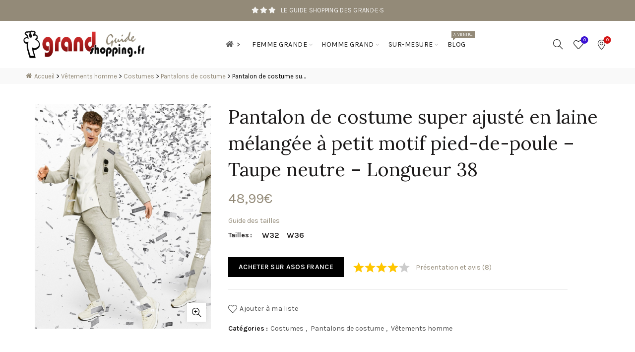

--- FILE ---
content_type: text/html; charset=UTF-8
request_url: https://www.grandshopping.fr/selection/p/pantalon-de-costume-super-ajuste-en-laine-melangee-a-petit-motif-pied-de-poule-taupe-neutre-longueur-38/
body_size: 24562
content:
<!DOCTYPE html><html lang="fr-FR"><head><meta charset="UTF-8"><meta name="viewport" content="width=device-width, initial-scale=1.0, maximum-scale=1.0, user-scalable=no"><link rel="profile" href="http://gmpg.org/xfn/11"><link rel="pingback" href="https://www.grandshopping.fr/xmlrpc.php"><meta name='robots' content='index, follow, max-image-preview:large, max-snippet:-1, max-video-preview:-1' /><link media="all" href="https://www.grandshopping.fr/wp-content/cache/autoptimize/css/autoptimize_c12e544f544ad02210678541a7a54357.css" rel="stylesheet"><title>Pantalon de costume super ajusté en laine mélangée à petit motif pied-de-poule - Taupe neutre - Longueur 38 - Sélection grandshopping.fr</title><link rel="canonical" href="https://www.grandshopping.fr/selection/p/pantalon-de-costume-super-ajuste-en-laine-melangee-a-petit-motif-pied-de-poule-taupe-neutre-longueur-38/" /><meta property="og:locale" content="fr_FR" /><meta property="og:type" content="article" /><meta property="og:title" content="Pantalon de costume super ajusté en laine mélangée à petit motif pied-de-poule - Taupe neutre - Longueur 38 - Sélection grandshopping.fr" /><meta property="og:description" content="Pantalon de costume par ASOS DESIGN Parfait pour briller d&rsquo;élégance Motif pied-de-poule Taille classique Passants pour ceinture Fermeture éclair Poches" /><meta property="og:url" content="https://www.grandshopping.fr/selection/p/pantalon-de-costume-super-ajuste-en-laine-melangee-a-petit-motif-pied-de-poule-taupe-neutre-longueur-38/" /><meta property="og:site_name" content="grandshopping.fr" /><meta property="article:modified_time" content="2022-11-18T14:08:50+00:00" /><meta property="og:image" content="https://www.grandshopping.fr/wp-content/uploads/2021/12/Pantalon-de-costume-super-ajusté-en-laine-mélangée-à-petit-motif-pied-de-poule-Taupe-neutre-Longueur-38-21794905.jpeg" /><meta property="og:image:width" content="870" /><meta property="og:image:height" content="1110" /><meta property="og:image:type" content="image/jpeg" /><meta name="twitter:card" content="summary_large_image" /> <script type="application/ld+json" class="yoast-schema-graph">{"@context":"https://schema.org","@graph":[{"@type":"WebPage","@id":"https://www.grandshopping.fr/selection/p/pantalon-de-costume-super-ajuste-en-laine-melangee-a-petit-motif-pied-de-poule-taupe-neutre-longueur-38/","url":"https://www.grandshopping.fr/selection/p/pantalon-de-costume-super-ajuste-en-laine-melangee-a-petit-motif-pied-de-poule-taupe-neutre-longueur-38/","name":"Pantalon de costume super ajusté en laine mélangée à petit motif pied-de-poule - Taupe neutre - Longueur 38 - grandshopping.fr","isPartOf":{"@id":"https://www.grandshopping.fr/#website"},"primaryImageOfPage":{"@id":"https://www.grandshopping.fr/selection/p/pantalon-de-costume-super-ajuste-en-laine-melangee-a-petit-motif-pied-de-poule-taupe-neutre-longueur-38/#primaryimage"},"image":{"@id":"https://www.grandshopping.fr/selection/p/pantalon-de-costume-super-ajuste-en-laine-melangee-a-petit-motif-pied-de-poule-taupe-neutre-longueur-38/#primaryimage"},"thumbnailUrl":"https://www.grandshopping.fr/wp-content/uploads/2021/12/Pantalon-de-costume-super-ajusté-en-laine-mélangée-à-petit-motif-pied-de-poule-Taupe-neutre-Longueur-38-21794905.jpeg","datePublished":"2021-12-30T20:02:18+00:00","dateModified":"2022-11-18T14:08:50+00:00","breadcrumb":{"@id":"https://www.grandshopping.fr/selection/p/pantalon-de-costume-super-ajuste-en-laine-melangee-a-petit-motif-pied-de-poule-taupe-neutre-longueur-38/#breadcrumb"},"inLanguage":"fr-FR","potentialAction":[{"@type":"ReadAction","target":["https://www.grandshopping.fr/selection/p/pantalon-de-costume-super-ajuste-en-laine-melangee-a-petit-motif-pied-de-poule-taupe-neutre-longueur-38/"]}]},{"@type":"ImageObject","inLanguage":"fr-FR","@id":"https://www.grandshopping.fr/selection/p/pantalon-de-costume-super-ajuste-en-laine-melangee-a-petit-motif-pied-de-poule-taupe-neutre-longueur-38/#primaryimage","url":"https://www.grandshopping.fr/wp-content/uploads/2021/12/Pantalon-de-costume-super-ajusté-en-laine-mélangée-à-petit-motif-pied-de-poule-Taupe-neutre-Longueur-38-21794905.jpeg","contentUrl":"https://www.grandshopping.fr/wp-content/uploads/2021/12/Pantalon-de-costume-super-ajusté-en-laine-mélangée-à-petit-motif-pied-de-poule-Taupe-neutre-Longueur-38-21794905.jpeg","width":870,"height":1110,"caption":"Pantalon de costume super ajusté en laine mélangée à petit motif pied-de-poule - Taupe neutre - Longueur 38"},{"@type":"BreadcrumbList","@id":"https://www.grandshopping.fr/selection/p/pantalon-de-costume-super-ajuste-en-laine-melangee-a-petit-motif-pied-de-poule-taupe-neutre-longueur-38/#breadcrumb","itemListElement":[{"@type":"ListItem","position":1,"name":"Accueil","item":"https://www.grandshopping.fr/"},{"@type":"ListItem","position":2,"name":"Vêtements homme","item":"https://www.grandshopping.fr/selection/c/vetements-homme-grand/"},{"@type":"ListItem","position":3,"name":"Costumes","item":"https://www.grandshopping.fr/selection/c/costumes-homme-grand/"},{"@type":"ListItem","position":4,"name":"Pantalons de costume","item":"https://www.grandshopping.fr/selection/c/pantalons-costume-homme-grand/"},{"@type":"ListItem","position":5,"name":"Pantalon de costume super ajusté en laine mélangée à petit motif pied-de-poule &#8211; Taupe neutre &#8211; Longueur 38"}]},{"@type":"WebSite","@id":"https://www.grandshopping.fr/#website","url":"https://www.grandshopping.fr/","name":"grandshopping.fr","description":"","publisher":{"@id":"https://www.grandshopping.fr/#organization"},"potentialAction":[{"@type":"SearchAction","target":{"@type":"EntryPoint","urlTemplate":"https://www.grandshopping.fr/?s={search_term_string}&post_type=product"},"query-input":{"@type":"PropertyValueSpecification","valueRequired":true,"valueName":"search_term_string"}}],"inLanguage":"fr-FR"},{"@type":"Organization","@id":"https://www.grandshopping.fr/#organization","name":"grandshopping.fr","url":"https://www.grandshopping.fr/","logo":{"@type":"ImageObject","inLanguage":"fr-FR","@id":"https://www.grandshopping.fr/#/schema/logo/image/","url":"https://www.grandshopping.fr/wp-content/uploads/2020/08/grandshoppingOG.png","contentUrl":"https://www.grandshopping.fr/wp-content/uploads/2020/08/grandshoppingOG.png","width":1200,"height":630,"caption":"grandshopping.fr"},"image":{"@id":"https://www.grandshopping.fr/#/schema/logo/image/"}}]}</script> <link rel='dns-prefetch' href='//www.grandshopping.fr' /><link rel='dns-prefetch' href='//fonts.googleapis.com' /><link rel="alternate" title="oEmbed (JSON)" type="application/json+oembed" href="https://www.grandshopping.fr/wp-json/oembed/1.0/embed?url=https%3A%2F%2Fwww.grandshopping.fr%2Fselection%2Fp%2Fpantalon-de-costume-super-ajuste-en-laine-melangee-a-petit-motif-pied-de-poule-taupe-neutre-longueur-38%2F" /><link rel="alternate" title="oEmbed (XML)" type="text/xml+oembed" href="https://www.grandshopping.fr/wp-json/oembed/1.0/embed?url=https%3A%2F%2Fwww.grandshopping.fr%2Fselection%2Fp%2Fpantalon-de-costume-super-ajuste-en-laine-melangee-a-petit-motif-pied-de-poule-taupe-neutre-longueur-38%2F&#038;format=xml" /><style id='wp-img-auto-sizes-contain-inline-css' type='text/css'>img:is([sizes=auto i],[sizes^="auto," i]){contain-intrinsic-size:3000px 1500px}</style><style id='wp-emoji-styles-inline-css' type='text/css'>img.wp-smiley,img.emoji{display:inline !important;border:none !important;box-shadow:none !important;height:1em !important;width:1em !important;margin:0 .07em !important;vertical-align:-.1em !important;background:0 0 !important;padding:0 !important}</style><style id='classic-theme-styles-inline-css' type='text/css'>/*! This file is auto-generated */
.wp-block-button__link{color:#fff;background-color:#32373c;border-radius:9999px;box-shadow:none;text-decoration:none;padding:calc(.667em + 2px) calc(1.333em + 2px);font-size:1.125em}.wp-block-file__button{background:#32373c;color:#fff;text-decoration:none}</style><style id='woocommerce-inline-inline-css' type='text/css'>.woocommerce form .form-row .required{visibility:visible}</style><link rel='stylesheet' id='xts-google-fonts-css' href='//fonts.googleapis.com/css?family=Karla%3A400%2C600%7CLora%3A400%2C600&#038;display=block&#038;ver=5.9.3' type='text/css' media='all' /><link rel='stylesheet' id='basel-dynamic-style-css' href='https://www.grandshopping.fr/wp-content/cache/autoptimize/css/autoptimize_single_ad81ec110131d09c52b7fa73131c3b22.css?ver=5.9.3' type='text/css' media='all' /> <script type="text/template" id="tmpl-variation-template"><div class="woocommerce-variation-description">{{{ data.variation.variation_description }}}</div>
	<div class="woocommerce-variation-price">{{{ data.variation.price_html }}}</div>
	<div class="woocommerce-variation-availability">{{{ data.variation.availability_html }}}</div></script> <script type="text/template" id="tmpl-unavailable-variation-template"><p role="alert">Désolé, ce produit n&rsquo;est pas disponible. Veuillez choisir une combinaison différente.</p></script> <script type="text/javascript" src="https://www.grandshopping.fr/wp-includes/js/jquery/jquery.min.js?ver=3.7.1" id="jquery-core-js"></script> <script type="text/javascript" id="wc-single-product-js-extra">var wc_single_product_params = {"i18n_required_rating_text":"Veuillez s\u00e9lectionner une note","i18n_rating_options":["1\u00a0\u00e9toile sur 5","2\u00a0\u00e9toiles sur 5","3\u00a0\u00e9toiles sur 5","4\u00a0\u00e9toiles sur 5","5\u00a0\u00e9toiles sur 5"],"i18n_product_gallery_trigger_text":"Voir la galerie d\u2019images en plein \u00e9cran","review_rating_required":"yes","flexslider":{"rtl":false,"animation":"slide","smoothHeight":true,"directionNav":false,"controlNav":"thumbnails","slideshow":false,"animationSpeed":500,"animationLoop":false,"allowOneSlide":false},"zoom_enabled":"","zoom_options":[],"photoswipe_enabled":"","photoswipe_options":{"shareEl":false,"closeOnScroll":false,"history":false,"hideAnimationDuration":0,"showAnimationDuration":0},"flexslider_enabled":""};
//# sourceURL=wc-single-product-js-extra</script> <script type="text/javascript" id="woocommerce-js-extra">var woocommerce_params = {"ajax_url":"/wp-admin/admin-ajax.php","wc_ajax_url":"/?wc-ajax=%%endpoint%%","i18n_password_show":"Afficher le mot de passe","i18n_password_hide":"Masquer le mot de passe"};
//# sourceURL=woocommerce-js-extra</script> <script type="text/javascript" id="wp-util-js-extra">var _wpUtilSettings = {"ajax":{"url":"/wp-admin/admin-ajax.php"}};
//# sourceURL=wp-util-js-extra</script> <script type="text/javascript" id="wc-add-to-cart-variation-js-extra">var wc_add_to_cart_variation_params = {"wc_ajax_url":"/?wc-ajax=%%endpoint%%","i18n_no_matching_variations_text":"D\u00e9sol\u00e9, aucun produit ne r\u00e9pond \u00e0 vos crit\u00e8res. Veuillez choisir une combinaison diff\u00e9rente.","i18n_make_a_selection_text":"Veuillez s\u00e9lectionner des options du produit avant de l\u2019ajouter \u00e0 votre panier.","i18n_unavailable_text":"D\u00e9sol\u00e9, ce produit n\u2019est pas disponible. Veuillez choisir une combinaison diff\u00e9rente.","i18n_reset_alert_text":"Votre s\u00e9lection a \u00e9t\u00e9 r\u00e9initialis\u00e9e. Veuillez s\u00e9lectionner des options du produit avant de l\u2019ajouter \u00e0 votre panier."};
//# sourceURL=wc-add-to-cart-variation-js-extra</script> <script></script><link rel="https://api.w.org/" href="https://www.grandshopping.fr/wp-json/" /><link rel="alternate" title="JSON" type="application/json" href="https://www.grandshopping.fr/wp-json/wp/v2/product/131076" /><link rel="EditURI" type="application/rsd+xml" title="RSD" href="https://www.grandshopping.fr/xmlrpc.php?rsd" /><meta name="generator" content="WordPress 6.9" /><meta name="generator" content="WooCommerce 10.4.2" /><link rel='shortlink' href='https://www.grandshopping.fr/?p=131076' /><meta name="theme-color" content="#938a78"><style>.basel-promo-popup{max-width:400px}.site-logo{width:30%}.site-logo img{max-width:250px;max-height:95px}.right-column{width:150px}.basel-woocommerce-layered-nav .basel-scroll-content{max-height:334px}body .header-banner{height:40px}body.header-banner-display .website-wrapper{margin-top:40px}.topbar-menu ul>li{line-height:42px}.topbar-wrapp,.topbar-content:before{height:42px}.sticky-header-prepared.basel-top-bar-on .header-shop,.sticky-header-prepared.basel-top-bar-on .header-split,.enable-sticky-header.basel-header-overlap.basel-top-bar-on .main-header{top:42px}.site-logo img{max-height:95px}.act-scroll .site-logo img,.header-clone .site-logo img{max-height:75px}.header-clone .main-nav .menu>li>a{height:75px;line-height:75px}.sticky-header-real:not(.global-header-menu-top) .switch-logo-enable .basel-logo{height:95px}.sticky-header-real:not(.global-header-menu-top) .act-scroll .switch-logo-enable .basel-logo{height:75px}.sticky-header-real:not(.global-header-menu-top) .act-scroll .switch-logo-enable{transform:translateY(-75px)}.main-nav .menu>li>a{height:95px;line-height:95px}.act-scroll .main-nav .menu>li>a{height:75px;line-height:75px}.basel-header-overlap .title-size-default,.basel-header-overlap .title-size-small,.basel-header-overlap .title-shop.without-title.title-size-default,.basel-header-overlap .title-shop.without-title.title-size-small{padding-top:135px}.basel-header-overlap .title-shop.without-title.title-size-large,.basel-header-overlap .title-size-large{padding-top:215px}@media (max-width:991px){body .header-banner{height:40px}body.header-banner-display .website-wrapper{margin-top:40px}.topbar-menu ul>li{line-height:38px}.topbar-wrapp,.topbar-content:before{height:38px}.sticky-header-prepared.basel-top-bar-on .header-shop,.sticky-header-prepared.basel-top-bar-on .header-split,.enable-sticky-header.basel-header-overlap.basel-top-bar-on .main-header{top:38px}.main-header .wrapp-header{min-height:60px}.site-logo img{max-height:60px}.act-scroll .site-logo img,.header-clone .site-logo img{max-height:60px}.main-header .switch-logo-enable .basel-logo{height:60px}.sticky-header-real:not(.global-header-menu-top) .act-scroll .switch-logo-enable .basel-logo{height:60px}.sticky-header-real:not(.global-header-menu-top) .act-scroll .switch-logo-enable{transform:translateY(-60px)}.basel-header-overlap .title-size-default,.basel-header-overlap .title-size-small,.basel-header-overlap .title-shop.without-title.title-size-default,.basel-header-overlap .title-shop.without-title.title-size-small{padding-top:80px}.basel-header-overlap .title-shop.without-title.title-size-large,.basel-header-overlap .title-size-large{padding-top:120px}}</style> <script type="text/javascript">/**
 * Google Tag Manager (GA4 and Events)
 */
(function(w,d,s,l,i){w[l]=w[l]||[];w[l].push({'gtm.start':
new Date().getTime(),event:'gtm.js'});var f=d.getElementsByTagName(s)[0],
j=d.createElement(s),dl=l!='dataLayer'?'&l='+l:'';j.async=true;j.src=
'https://www.googletagmanager.com/gtm.js?id='+i+dl;f.parentNode.insertBefore(j,f);
})(window,document,'script','dataLayer','GTM-5VCT4NB');

/**
 * Sovrn Commerce (Affiliation)
 */
var vglnk = {key: '6f345221643f9074d69e4ee270c3eafb'};
(function(d, t) {var s = d.createElement(t);
    s.type = 'text/javascript';s.async = true;
    s.src = '//cdn.viglink.com/api/vglnk.js';
    var r = d.getElementsByTagName(t)[0];
    r.parentNode.insertBefore(s, r);
}(document, 'script'));

/**
 * Google Publisher Tag (Ad Manager)
 */
(function() {
    var t = document.createElement('script'); t.type = 'text/javascript'; t.async = true;
    t.src = 'https://securepubads.g.doubleclick.net/tag/js/gpt.js';
    var s = document.getElementsByTagName('script')[0]; s.parentNode.insertBefore(t, s);
})();
window.googletag = window.googletag || {cmd: []};

googletag.cmd.push(function() {
    // grandshopping-fr-mobile
    mobileAdSlot = googletag.defineSlot('/22891411827/grandshopping-fr-mobile', [320, 50], 'div-gpt-ad-1679430813917-0').addService(googletag.pubads());
    var mapping = googletag.sizeMapping()
             .addSize([768, 0], [])
             .addSize([0, 0], [320, 50])
             .build();
    mobileAdSlot.defineSizeMapping(mapping);
    
    // grandshopping-fr-responsive
    responsiveAdSlot = googletag.defineSlot('/22891411827/grandshopping-fr-responsive', [[160, 600], [336, 280]], 'div-gpt-ad-1679613215575-0').addService(googletag.pubads());
    var mapping = googletag.sizeMapping()
             .addSize([768, 0], [160, 600])
             .addSize([0, 0], [336, 280])
             .build();
    responsiveAdSlot.defineSizeMapping(mapping);
    
    googletag.pubads().enableSingleRequest();
    googletag.enableServices();
});                                                    jQuery(document).ready(function() {
                        /**
 * Basel theme - Animate stars in top bar
 */
function gsmp_animate_stars() {
    jQuery('.gsmp-topbar-star-3').fadeOut(200);
    jQuery('.gsmp-topbar-star-2').delay(200).fadeOut(200);
    jQuery('.gsmp-topbar-star-1').delay(400).fadeOut(200);
    jQuery('.gsmp-topbar-star-1').fadeIn(200);
    jQuery('.gsmp-topbar-star-2').delay(400).fadeIn(200);
    jQuery('.gsmp-topbar-star-3').delay(800).fadeIn(200);
}
setInterval(gsmp_animate_stars, 5000);

/**
 * Basel theme (female and male landing pages) - Equalize height of widgets 
 */
// Directory
maxheight = Math.max(jQuery("div#nouvelles-boutiques").height(), jQuery("div#derniers-avis").height());
jQuery("div#nouvelles-boutiques").height(maxheight);
jQuery("div#derniers-avis").height(maxheight);

// Selection
maxheight = Math.max(jQuery("div#promos-vetements-femme").height(), jQuery("div#nouveautes-vetements-femme").height(), jQuery("div#promos-chaussures-femme").height(), jQuery("div#nouveautes-chaussures-femme").height());
jQuery("div#promos-vetements-femme").height(maxheight);
jQuery("div#nouveautes-vetements-femme").height(maxheight);
jQuery("div#promos-chaussures-femme").height(maxheight);
jQuery("div#nouveautes-chaussures-femme").height(maxheight);

/**
 * Basel Theme and Directory (header) - Bookmarks count (introduced in "Text in the header" Basel option)
 */
// Function for updating count
function gsmp_update_bookmarks_count() {
    
    var bookmarks_count = 0;

		// Using js-cookie coming with WooCommerce
		if (Cookies.get('favourites') != null)
        // Filter empty strings because cookie can look like "**17035*17055"
        bookmarks_count = Cookies.get('favourites').split('*').filter(String).length;
    
    jQuery('.gsmp-bookmark-info-widget .gsmp-bookmark-count').text(bookmarks_count);
}

// Update on page load
gsmp_update_bookmarks_count();

// Trigger when clicking add/remove bookmark
// Timeout needed to wait for cookie update (ideally this event binding should be done after binding done in Directory JS)
jQuery('.add_to_favourites').click(function() {
    setTimeout(function() { gsmp_update_bookmarks_count(); }, 500);
});
jQuery('.w2dc-remove-from-favourites-list').click(function() {
    setTimeout(function() { gsmp_update_bookmarks_count(); }, 500);
});

/**
 * Directory (listing and product pages) - Add number of comments to rating link
 */
var comments_count = jQuery('.wpd-rating-value .wpdrc:nth-child(2)').text();
if (comments_count)
    jQuery('.gsmp-post-rating-link a').append(' (' + comments_count + ')');                    });</script> <noscript><style>.woocommerce-product-gallery{opacity:1 !important}</style></noscript><meta name="generator" content="Powered by WPBakery Page Builder - drag and drop page builder for WordPress."/><link rel="icon" href="https://www.grandshopping.fr/wp-content/uploads/2020/08/cropped-favicon-192x192.png" sizes="32x32" /><link rel="icon" href="https://www.grandshopping.fr/wp-content/uploads/2020/08/cropped-favicon-192x192.png" sizes="192x192" /><link rel="apple-touch-icon" href="https://www.grandshopping.fr/wp-content/uploads/2020/08/cropped-favicon-192x192.png" /><meta name="msapplication-TileImage" content="https://www.grandshopping.fr/wp-content/uploads/2020/08/cropped-favicon-384x384.png" /> <noscript><style>.wpb_animate_when_almost_visible{opacity:1}</style></noscript><style id='global-styles-inline-css' type='text/css'>:root{--wp--preset--aspect-ratio--square:1;--wp--preset--aspect-ratio--4-3:4/3;--wp--preset--aspect-ratio--3-4:3/4;--wp--preset--aspect-ratio--3-2:3/2;--wp--preset--aspect-ratio--2-3:2/3;--wp--preset--aspect-ratio--16-9:16/9;--wp--preset--aspect-ratio--9-16:9/16;--wp--preset--color--black:#000;--wp--preset--color--cyan-bluish-gray:#abb8c3;--wp--preset--color--white:#fff;--wp--preset--color--pale-pink:#f78da7;--wp--preset--color--vivid-red:#cf2e2e;--wp--preset--color--luminous-vivid-orange:#ff6900;--wp--preset--color--luminous-vivid-amber:#fcb900;--wp--preset--color--light-green-cyan:#7bdcb5;--wp--preset--color--vivid-green-cyan:#00d084;--wp--preset--color--pale-cyan-blue:#8ed1fc;--wp--preset--color--vivid-cyan-blue:#0693e3;--wp--preset--color--vivid-purple:#9b51e0;--wp--preset--gradient--vivid-cyan-blue-to-vivid-purple:linear-gradient(135deg,#0693e3 0%,#9b51e0 100%);--wp--preset--gradient--light-green-cyan-to-vivid-green-cyan:linear-gradient(135deg,#7adcb4 0%,#00d082 100%);--wp--preset--gradient--luminous-vivid-amber-to-luminous-vivid-orange:linear-gradient(135deg,#fcb900 0%,#ff6900 100%);--wp--preset--gradient--luminous-vivid-orange-to-vivid-red:linear-gradient(135deg,#ff6900 0%,#cf2e2e 100%);--wp--preset--gradient--very-light-gray-to-cyan-bluish-gray:linear-gradient(135deg,#eee 0%,#a9b8c3 100%);--wp--preset--gradient--cool-to-warm-spectrum:linear-gradient(135deg,#4aeadc 0%,#9778d1 20%,#cf2aba 40%,#ee2c82 60%,#fb6962 80%,#fef84c 100%);--wp--preset--gradient--blush-light-purple:linear-gradient(135deg,#ffceec 0%,#9896f0 100%);--wp--preset--gradient--blush-bordeaux:linear-gradient(135deg,#fecda5 0%,#fe2d2d 50%,#6b003e 100%);--wp--preset--gradient--luminous-dusk:linear-gradient(135deg,#ffcb70 0%,#c751c0 50%,#4158d0 100%);--wp--preset--gradient--pale-ocean:linear-gradient(135deg,#fff5cb 0%,#b6e3d4 50%,#33a7b5 100%);--wp--preset--gradient--electric-grass:linear-gradient(135deg,#caf880 0%,#71ce7e 100%);--wp--preset--gradient--midnight:linear-gradient(135deg,#020381 0%,#2874fc 100%);--wp--preset--font-size--small:13px;--wp--preset--font-size--medium:20px;--wp--preset--font-size--large:36px;--wp--preset--font-size--x-large:42px;--wp--preset--spacing--20:.44rem;--wp--preset--spacing--30:.67rem;--wp--preset--spacing--40:1rem;--wp--preset--spacing--50:1.5rem;--wp--preset--spacing--60:2.25rem;--wp--preset--spacing--70:3.38rem;--wp--preset--spacing--80:5.06rem;--wp--preset--shadow--natural:6px 6px 9px rgba(0,0,0,.2);--wp--preset--shadow--deep:12px 12px 50px rgba(0,0,0,.4);--wp--preset--shadow--sharp:6px 6px 0px rgba(0,0,0,.2);--wp--preset--shadow--outlined:6px 6px 0px -3px #fff,6px 6px #000;--wp--preset--shadow--crisp:6px 6px 0px #000}:where(.is-layout-flex){gap:.5em}:where(.is-layout-grid){gap:.5em}body .is-layout-flex{display:flex}.is-layout-flex{flex-wrap:wrap;align-items:center}.is-layout-flex>:is(*,div){margin:0}body .is-layout-grid{display:grid}.is-layout-grid>:is(*,div){margin:0}:where(.wp-block-columns.is-layout-flex){gap:2em}:where(.wp-block-columns.is-layout-grid){gap:2em}:where(.wp-block-post-template.is-layout-flex){gap:1.25em}:where(.wp-block-post-template.is-layout-grid){gap:1.25em}.has-black-color{color:var(--wp--preset--color--black) !important}.has-cyan-bluish-gray-color{color:var(--wp--preset--color--cyan-bluish-gray) !important}.has-white-color{color:var(--wp--preset--color--white) !important}.has-pale-pink-color{color:var(--wp--preset--color--pale-pink) !important}.has-vivid-red-color{color:var(--wp--preset--color--vivid-red) !important}.has-luminous-vivid-orange-color{color:var(--wp--preset--color--luminous-vivid-orange) !important}.has-luminous-vivid-amber-color{color:var(--wp--preset--color--luminous-vivid-amber) !important}.has-light-green-cyan-color{color:var(--wp--preset--color--light-green-cyan) !important}.has-vivid-green-cyan-color{color:var(--wp--preset--color--vivid-green-cyan) !important}.has-pale-cyan-blue-color{color:var(--wp--preset--color--pale-cyan-blue) !important}.has-vivid-cyan-blue-color{color:var(--wp--preset--color--vivid-cyan-blue) !important}.has-vivid-purple-color{color:var(--wp--preset--color--vivid-purple) !important}.has-black-background-color{background-color:var(--wp--preset--color--black) !important}.has-cyan-bluish-gray-background-color{background-color:var(--wp--preset--color--cyan-bluish-gray) !important}.has-white-background-color{background-color:var(--wp--preset--color--white) !important}.has-pale-pink-background-color{background-color:var(--wp--preset--color--pale-pink) !important}.has-vivid-red-background-color{background-color:var(--wp--preset--color--vivid-red) !important}.has-luminous-vivid-orange-background-color{background-color:var(--wp--preset--color--luminous-vivid-orange) !important}.has-luminous-vivid-amber-background-color{background-color:var(--wp--preset--color--luminous-vivid-amber) !important}.has-light-green-cyan-background-color{background-color:var(--wp--preset--color--light-green-cyan) !important}.has-vivid-green-cyan-background-color{background-color:var(--wp--preset--color--vivid-green-cyan) !important}.has-pale-cyan-blue-background-color{background-color:var(--wp--preset--color--pale-cyan-blue) !important}.has-vivid-cyan-blue-background-color{background-color:var(--wp--preset--color--vivid-cyan-blue) !important}.has-vivid-purple-background-color{background-color:var(--wp--preset--color--vivid-purple) !important}.has-black-border-color{border-color:var(--wp--preset--color--black) !important}.has-cyan-bluish-gray-border-color{border-color:var(--wp--preset--color--cyan-bluish-gray) !important}.has-white-border-color{border-color:var(--wp--preset--color--white) !important}.has-pale-pink-border-color{border-color:var(--wp--preset--color--pale-pink) !important}.has-vivid-red-border-color{border-color:var(--wp--preset--color--vivid-red) !important}.has-luminous-vivid-orange-border-color{border-color:var(--wp--preset--color--luminous-vivid-orange) !important}.has-luminous-vivid-amber-border-color{border-color:var(--wp--preset--color--luminous-vivid-amber) !important}.has-light-green-cyan-border-color{border-color:var(--wp--preset--color--light-green-cyan) !important}.has-vivid-green-cyan-border-color{border-color:var(--wp--preset--color--vivid-green-cyan) !important}.has-pale-cyan-blue-border-color{border-color:var(--wp--preset--color--pale-cyan-blue) !important}.has-vivid-cyan-blue-border-color{border-color:var(--wp--preset--color--vivid-cyan-blue) !important}.has-vivid-purple-border-color{border-color:var(--wp--preset--color--vivid-purple) !important}.has-vivid-cyan-blue-to-vivid-purple-gradient-background{background:var(--wp--preset--gradient--vivid-cyan-blue-to-vivid-purple) !important}.has-light-green-cyan-to-vivid-green-cyan-gradient-background{background:var(--wp--preset--gradient--light-green-cyan-to-vivid-green-cyan) !important}.has-luminous-vivid-amber-to-luminous-vivid-orange-gradient-background{background:var(--wp--preset--gradient--luminous-vivid-amber-to-luminous-vivid-orange) !important}.has-luminous-vivid-orange-to-vivid-red-gradient-background{background:var(--wp--preset--gradient--luminous-vivid-orange-to-vivid-red) !important}.has-very-light-gray-to-cyan-bluish-gray-gradient-background{background:var(--wp--preset--gradient--very-light-gray-to-cyan-bluish-gray) !important}.has-cool-to-warm-spectrum-gradient-background{background:var(--wp--preset--gradient--cool-to-warm-spectrum) !important}.has-blush-light-purple-gradient-background{background:var(--wp--preset--gradient--blush-light-purple) !important}.has-blush-bordeaux-gradient-background{background:var(--wp--preset--gradient--blush-bordeaux) !important}.has-luminous-dusk-gradient-background{background:var(--wp--preset--gradient--luminous-dusk) !important}.has-pale-ocean-gradient-background{background:var(--wp--preset--gradient--pale-ocean) !important}.has-electric-grass-gradient-background{background:var(--wp--preset--gradient--electric-grass) !important}.has-midnight-gradient-background{background:var(--wp--preset--gradient--midnight) !important}.has-small-font-size{font-size:var(--wp--preset--font-size--small) !important}.has-medium-font-size{font-size:var(--wp--preset--font-size--medium) !important}.has-large-font-size{font-size:var(--wp--preset--font-size--large) !important}.has-x-large-font-size{font-size:var(--wp--preset--font-size--x-large) !important}</style></head><body class="wp-singular product-template-default single single-product postid-131076 wp-theme-basel wp-child-theme-gsmp theme-basel w2dc-body woocommerce woocommerce-page woocommerce-no-js gsmp wrapper-full-width global-cart-design-disable global-search-dropdown global-header-simple mobile-nav-from-right basel-product-design-default basel-light catalog-mode-off categories-accordion-off global-wishlist-enable basel-top-bar-on basel-ajax-shop-off basel-ajax-search-off enable-sticky-header header-full-width sticky-header-clone wpb-js-composer js-comp-ver-8.7.2 vc_responsive"><div class="mobile-nav"><form role="search" method="get" id="searchform" class="searchform " action="https://www.grandshopping.fr/" ><div> <label class="screen-reader-text">Chercher :</label> <input type="text" class="search-field" placeholder="Chercher un produit..." value="" name="s" id="s" /> <input type="hidden" name="post_type" id="post_type" value="product"> <button type="submit" id="searchsubmit" class="" value=" "> </button></div></form><div class="search-results-wrapper"><div class="basel-scroll"><div class="basel-search-results basel-scroll-content"></div></div></div><div class="menu-menu-principal-mobile-container"><ul id="menu-menu-principal-mobile" class="site-mobile-menu"><li id="menu-item-17680" class="menu-item menu-item-type-post_type menu-item-object-page menu-item-home menu-item-17680 menu-item-design-default item-event-hover"><a href="https://www.grandshopping.fr/"><i class="fa fa-home"></i>Accueil</a></li><li id="menu-item-163151" class="menu-item menu-item-type-taxonomy menu-item-object-category menu-item-163151 menu-item-design-default item-event-hover item-with-label item-label-new"><a href="https://www.grandshopping.fr/blog/"><i class="fa fa-pen-nib"></i>Le blog<span class="menu-label menu-label-new">A venir...</span></a></li><li id="menu-item-17127" class="gsmp-colored-menu menu-item menu-item-type-custom menu-item-object-custom menu-item-17127 menu-item-design-default item-event-hover"><a><i class="fa fa-female"></i>Femme grande</a></li><li id="menu-item-17129" class="menu-item menu-item-type-custom menu-item-object-custom menu-item-has-children menu-item-17129 menu-item-design-default item-event-hover"><a>Sélection shopping</a><div class="sub-menu-dropdown color-scheme-dark"><div class="container"><ul class="sub-menu color-scheme-dark"><li id="menu-item-17130" class="menu-item menu-item-type-taxonomy menu-item-object-product_cat menu-item-17130 menu-item-design-default item-event-hover"><a href="https://www.grandshopping.fr/selection/c/vetements-femme-grande/"><i class="fa fa-tshirt"></i>Rayon vêtements</a></li><li id="menu-item-17132" class="gsmp-inline-submenu-50 gsmp-submenu-align menu-item menu-item-type-custom menu-item-object-custom menu-item-17132 menu-item-design-default item-event-hover"><a href="https://www.grandshopping.fr/selection/c/vetements-femme-grande/?orderby=on_sale">Promos</a></li><li id="menu-item-17133" class="gsmp-inline-submenu-50 menu-item menu-item-type-custom menu-item-object-custom menu-item-17133 menu-item-design-default item-event-hover"><a href="https://www.grandshopping.fr/selection/c/vetements-femme-grande/?orderby=date">Nouveautés</a></li><li id="menu-item-17131" class="gsmp-clear menu-item menu-item-type-taxonomy menu-item-object-product_cat menu-item-17131 menu-item-design-default item-event-hover"><a href="https://www.grandshopping.fr/selection/c/chaussures-femme-grande-pointure/"><i class="fa fa-shoe-prints"></i>Rayon chaussures</a></li><li id="menu-item-17137" class="gsmp-inline-submenu-50 gsmp-submenu-align menu-item menu-item-type-custom menu-item-object-custom menu-item-17137 menu-item-design-default item-event-hover"><a href="https://www.grandshopping.fr/selection/c/chaussures-femme-grande-pointure/?orderby=on_sale">Promos</a></li><li id="menu-item-17138" class="gsmp-inline-submenu-50 menu-item menu-item-type-custom menu-item-object-custom menu-item-17138 menu-item-design-default item-event-hover"><a href="https://www.grandshopping.fr/selection/c/chaussures-femme-grande-pointure/?orderby=date">Nouveautés</a></li><li id="menu-item-17135" class="gsmp-inline-submenu-28 gsmp-submenu-align menu-item menu-item-type-custom menu-item-object-custom menu-item-17135 menu-item-design-default item-event-hover"><a href="https://www.grandshopping.fr/selection/chaussures-taille/42/">42</a></li><li id="menu-item-17136" class="gsmp-inline-submenu-18 menu-item menu-item-type-custom menu-item-object-custom menu-item-17136 menu-item-design-default item-event-hover"><a href="https://www.grandshopping.fr/selection/chaussures-taille/43/">43</a></li><li id="menu-item-17181" class="gsmp-inline-submenu-18 menu-item menu-item-type-custom menu-item-object-custom menu-item-17181 menu-item-design-default item-event-hover"><a href="https://www.grandshopping.fr/selection/chaussures-taille/44/">44</a></li><li id="menu-item-17182" class="gsmp-inline-submenu-18 menu-item menu-item-type-custom menu-item-object-custom menu-item-17182 menu-item-design-default item-event-hover"><a href="https://www.grandshopping.fr/selection/chaussures-taille/45/">45</a></li><li id="menu-item-17183" class="gsmp-inline-submenu-18 menu-item menu-item-type-custom menu-item-object-custom menu-item-17183 menu-item-design-default item-event-hover"><a href="https://www.grandshopping.fr/selection/chaussures-taille/46/">46</a></li></ul></div></div></li><li id="menu-item-17128" class="menu-item menu-item-type-custom menu-item-object-custom menu-item-has-children menu-item-17128 menu-item-design-default item-event-hover"><a>Annuaire des boutiques</a><div class="sub-menu-dropdown color-scheme-dark"><div class="container"><ul class="sub-menu color-scheme-dark"><li id="menu-item-17180" class="menu-item menu-item-type-taxonomy menu-item-object-w2dc-category menu-item-17180 menu-item-design-default item-event-hover"><a href="https://www.grandshopping.fr/annuaire/d/sites-vetements-femme-grande/"><i class="fa fa-mouse-pointer"></i>Vêtements sur internet</a></li><li id="menu-item-17150" class="menu-item menu-item-type-taxonomy menu-item-object-w2dc-category menu-item-17150 menu-item-design-default item-event-hover"><a href="https://www.grandshopping.fr/annuaire/d/boutiques-vetements-femme-grande/"><i class="fa fa-map-marker"></i>Magasins de vêtements</a></li><li id="menu-item-17179" class="menu-item menu-item-type-taxonomy menu-item-object-w2dc-category menu-item-17179 menu-item-design-default item-event-hover"><a href="https://www.grandshopping.fr/annuaire/d/sites-chaussures-femme-grande-pointure/"><i class="fa fa-mouse-pointer"></i>Chaussures sur internet</a></li><li id="menu-item-17149" class="menu-item menu-item-type-taxonomy menu-item-object-w2dc-category menu-item-17149 menu-item-design-default item-event-hover"><a href="https://www.grandshopping.fr/annuaire/d/boutiques-chaussures-femme-grande-pointure/"><i class="fa fa-map-marker"></i>Magasins de chaussures</a></li></ul></div></div></li><li id="menu-item-17145" class="gsmp-colored-menu menu-item menu-item-type-custom menu-item-object-custom menu-item-17145 menu-item-design-default item-event-hover"><a><i class="fa fa-male"></i>Homme grand</a></li><li id="menu-item-17146" class="menu-item menu-item-type-custom menu-item-object-custom menu-item-has-children menu-item-17146 menu-item-design-default item-event-hover"><a>Sélection shopping</a><div class="sub-menu-dropdown color-scheme-dark"><div class="container"><ul class="sub-menu color-scheme-dark"><li id="menu-item-38895" class="menu-item menu-item-type-taxonomy menu-item-object-product_cat current-product-ancestor current-menu-parent current-product-parent menu-item-38895 menu-item-design-default item-event-hover"><a href="https://www.grandshopping.fr/selection/c/vetements-homme-grand/"><i class="fa fa-tshirt"></i>Rayon vêtements</a></li><li id="menu-item-38896" class="gsmp-inline-submenu-50 gsmp-submenu-align menu-item menu-item-type-custom menu-item-object-custom menu-item-38896 menu-item-design-default item-event-hover"><a href="https://www.grandshopping.fr/selection/c/vetements-homme-grand/?orderby=on_sale">Promos</a></li><li id="menu-item-38897" class="gsmp-inline-submenu-50 menu-item menu-item-type-custom menu-item-object-custom menu-item-38897 menu-item-design-default item-event-hover"><a href="https://www.grandshopping.fr/selection/c/vetements-homme-grand/?orderby=date">Nouveautés</a></li><li id="menu-item-25534" class="gsmp-clear menu-item menu-item-type-taxonomy menu-item-object-product_cat menu-item-25534 menu-item-design-default item-event-hover"><a href="https://www.grandshopping.fr/selection/c/jeans-homme-longueur-38/"><i class="fa fa-shield-alt"></i>Spécial jeans</a></li><li id="menu-item-17148" class="menu-item menu-item-type-custom menu-item-object-custom menu-item-17148 menu-item-design-default item-event-hover"><a><i class="fa fa-clock-o"></i>Chaussures à venir&#8230;</a></li></ul></div></div></li><li id="menu-item-17147" class="menu-item menu-item-type-custom menu-item-object-custom menu-item-has-children menu-item-17147 menu-item-design-default item-event-hover"><a>Annuaire des boutiques</a><div class="sub-menu-dropdown color-scheme-dark"><div class="container"><ul class="sub-menu color-scheme-dark"><li id="menu-item-17139" class="menu-item menu-item-type-taxonomy menu-item-object-w2dc-category menu-item-17139 menu-item-design-default item-event-hover"><a href="https://www.grandshopping.fr/annuaire/d/sites-vetements-homme-grand/"><i class="fa fa-mouse-pointer"></i>Vêtements sur internet</a></li><li id="menu-item-17140" class="menu-item menu-item-type-taxonomy menu-item-object-w2dc-category menu-item-17140 menu-item-design-default item-event-hover"><a href="https://www.grandshopping.fr/annuaire/d/boutiques-vetements-homme-grand/"><i class="fa fa-map-marker"></i>Magasins de vêtements</a></li><li id="menu-item-17142" class="menu-item menu-item-type-taxonomy menu-item-object-w2dc-category menu-item-17142 menu-item-design-default item-event-hover"><a href="https://www.grandshopping.fr/annuaire/d/sites-chaussures-homme-grande-pointure/"><i class="fa fa-mouse-pointer"></i>Chaussures sur internet</a></li><li id="menu-item-17141" class="menu-item menu-item-type-taxonomy menu-item-object-w2dc-category menu-item-17141 menu-item-design-default item-event-hover"><a href="https://www.grandshopping.fr/annuaire/d/boutiques-chaussures-homme-grande-pointure/"><i class="fa fa-map-marker"></i>Magasins de chaussures</a></li></ul></div></div></li><li id="menu-item-25531" class="gsmp-colored-menu menu-item menu-item-type-custom menu-item-object-custom menu-item-25531 menu-item-design-default item-event-hover"><a><i class="fa fa-ruler-vertical"></i>Sur-mesure</a></li><li id="menu-item-25532" class="gsmp-inline-submenu-50 menu-item menu-item-type-taxonomy menu-item-object-w2dc-category menu-item-25532 menu-item-design-default item-event-hover"><a href="https://www.grandshopping.fr/annuaire/d/vetements-sur-mesure-femme/">Pour femme</a></li><li id="menu-item-25533" class="gsmp-inline-submenu-50 menu-item menu-item-type-taxonomy menu-item-object-w2dc-category menu-item-25533 menu-item-design-default item-event-hover"><a href="https://www.grandshopping.fr/annuaire/d/vetements-sur-mesure-homme/">Pour homme</a></li></ul></div><div class="header-links my-account-with-text"><ul><li class="wishlist"><a href="https://www.grandshopping.fr/selection-ma-liste/">Wishlist</a></li></ul></div></div><div class="website-wrapper"><div class="topbar-wrapp color-scheme-light"><div class="container"><div class="topbar-content"><div class="top-bar-left"> <span class="gsmp-topbar-star"><i class="fa fa-star gsmp-topbar-star-1"></i><i class="fa fa-star gsmp-topbar-star-2"></i><i class="fa fa-star gsmp-topbar-star-3"></span></i>LE GUIDE SHOPPING DES GRAND·E·S</div><div class="top-bar-right"><div class="topbar-menu"></div></div></div></div></div><header class="main-header header-has-no-bg header-simple icons-design-line color-scheme-dark"><div class="container"><div class="wrapp-header"><div class="site-logo"><div class="basel-logo-wrap"> <a href="https://www.grandshopping.fr/" class="basel-logo basel-main-logo" rel="home"> <img src="https://www.grandshopping.fr/wp-content/uploads/2017/10/grandshoppingLogo.png" alt="grandshopping.fr" /> </a></div></div><div class="main-nav site-navigation basel-navigation menu-center" role="navigation"><div class="menu-menu-principal-desktop-container"><ul id="menu-menu-principal-desktop" class="menu"><li id="menu-item-17681" class="menu-item menu-item-type-post_type menu-item-object-page menu-item-home menu-item-17681 menu-item-design-default item-event-hover"><a href="https://www.grandshopping.fr/"><i class="fa fa-home"></i>></a></li><li id="menu-item-17153" class="menu-item menu-item-type-custom menu-item-object-custom menu-item-17153 menu-item-design-full-width item-event-hover menu-item-has-children"><a>Femme grande</a><div class="sub-menu-dropdown color-scheme-dark"><div class="container"><div class="vc_row wpb_row vc_row-fluid gsmp-minimize-padding"><div class="wpb_column vc_column_container vc_col-sm-6"><div class="vc_column-inner"><div class="wpb_wrapper"><div class="title-wrapper  basel-title-color-default basel-title-style-bordered basel-title-size-small text-center "><div class="liner-continer"> <span class="left-line"></span> <span class="title" >ANNUAIRE DES BOUTIQUES<span class="title-separator"><span></span></span></span> <span class="right-line"></span></div></div><div class="vc_row wpb_row vc_inner vc_row-fluid gsmp-minimize-margin-bottom vc_custom_1545508533946"><div class="wpb_column vc_column_container vc_col-sm-6"><div class="vc_column-inner"><div class="wpb_wrapper"><div class=" cursor-pointer basel-info-box2 text-left icon-alignment-left box-style-shadow color-scheme-dark gsmp-icon-padding with-animation " onclick="window.location.href=&#039;https://www.grandshopping.fr/annuaire/d/sites-vetements-femme-grande/&#039;"><div class="box-icon-wrapper"><div class="info-box-icon"> <img class="basel-lazy-load basel-lazy-none info-icon image-1 " src="https://www.grandshopping.fr/wp-content/uploads/2020/08/lazyloading-placeholder.png" data-basel-src="https://www.grandshopping.fr/wp-content/uploads/2017/09/icon-vetement-femme-internet-45x45.png" width="45" height="45" alt="" title="" loading="lazy" /></div></div><div class="info-box-content"><div class="info-box-inner"><div><strong>VÊTEMENTS INTERNET</strong></div><p>France et monde</p></div></div></div></div></div></div><div class="wpb_column vc_column_container vc_col-sm-6"><div class="vc_column-inner"><div class="wpb_wrapper"><div class=" cursor-pointer basel-info-box2 text-left icon-alignment-left box-style-shadow color-scheme-dark gsmp-icon-padding with-animation " onclick="window.location.href=&#039;https://www.grandshopping.fr/annuaire/d/sites-chaussures-femme-grande-pointure/&#039;"><div class="box-icon-wrapper"><div class="info-box-icon"> <img class="basel-lazy-load basel-lazy-none info-icon image-1 " src="https://www.grandshopping.fr/wp-content/uploads/2020/08/lazyloading-placeholder.png" data-basel-src="https://www.grandshopping.fr/wp-content/uploads/2017/09/icon-chaussure-femme-internet-45x45.png" width="45" height="45" alt="" title="" loading="lazy" /></div></div><div class="info-box-content"><div class="info-box-inner"><div><strong>CHAUSSURES INTERNET</strong></div><p>France et monde</p></div></div></div></div></div></div></div><div class="vc_row wpb_row vc_inner vc_row-fluid"><div class="wpb_column vc_column_container vc_col-sm-6"><div class="vc_column-inner"><div class="wpb_wrapper"><div class=" cursor-pointer basel-info-box2 text-left icon-alignment-left box-style-shadow color-scheme-dark gsmp-icon-padding with-animation " onclick="window.location.href=&#039;https://www.grandshopping.fr/annuaire/d/boutiques-vetements-femme-grande/&#039;"><div class="box-icon-wrapper"><div class="info-box-icon"> <img class="basel-lazy-load basel-lazy-none info-icon image-1 " src="https://www.grandshopping.fr/wp-content/uploads/2020/08/lazyloading-placeholder.png" data-basel-src="https://www.grandshopping.fr/wp-content/uploads/2017/09/icon-vetement-femme-magasin-45x45.png" width="45" height="45" alt="" title="" loading="lazy" /></div></div><div class="info-box-content"><div class="info-box-inner"><div><strong>MAGASINS VÊTEMENTS</strong></div><p>Carte de France</p></div></div></div></div></div></div><div class="wpb_column vc_column_container vc_col-sm-6"><div class="vc_column-inner"><div class="wpb_wrapper"><div class=" cursor-pointer basel-info-box2 text-left icon-alignment-left box-style-shadow color-scheme-dark gsmp-icon-padding with-animation " onclick="window.location.href=&#039;https://www.grandshopping.fr/annuaire/d/boutiques-chaussures-femme-grande-pointure/&#039;"><div class="box-icon-wrapper"><div class="info-box-icon"> <img class="basel-lazy-load basel-lazy-none info-icon image-1 " src="https://www.grandshopping.fr/wp-content/uploads/2020/08/lazyloading-placeholder.png" data-basel-src="https://www.grandshopping.fr/wp-content/uploads/2017/09/icon-chaussure-femme-magasin-45x45.png" width="45" height="45" alt="" title="" loading="lazy" /></div></div><div class="info-box-content"><div class="info-box-inner"><div><strong>MAGASINS CHAUSSURES</strong></div><p>Carte de France</p></div></div></div></div></div></div></div></div></div></div><div class="wpb_column vc_column_container vc_col-sm-6"><div class="vc_column-inner"><div class="wpb_wrapper"><div class="title-wrapper  basel-title-color-default basel-title-style-bordered basel-title-size-small text-center "><div class="liner-continer"> <span class="left-line"></span> <span class="title" >SÉLECTION SHOPPING<span class="title-separator"><span></span></span></span> <span class="right-line"></span></div></div><div class="vc_row wpb_row vc_inner vc_row-fluid gsmp-minimize-margin-bottom vc_custom_1509498355931"><div class="wpb_column vc_column_container vc_col-sm-6"><div class="vc_column-inner"><div class="wpb_wrapper"><div class=" cursor-pointer basel-info-box2 text-right icon-alignment-right box-style-shadow color-scheme-dark  with-animation " onclick="window.location.href=&#039;https://www.grandshopping.fr/selection/c/vetements-femme-grande/&#039;"><div class="box-icon-wrapper"><div class="info-box-icon"> <img class="basel-lazy-load basel-lazy-none info-icon image-1 " src="https://www.grandshopping.fr/wp-content/uploads/2020/08/lazyloading-placeholder.png" data-basel-src="https://www.grandshopping.fr/wp-content/uploads/2018/12/category-thumbnail-vetements-femme-60x60.jpg" width="60" height="60" alt="" title="" loading="lazy" /></div></div><div class="info-box-content"><div class="info-box-inner"><div><strong>RAYON VÊTEMENTS</strong></div><p>Femme grande</p></div></div></div></div></div></div><div class="wpb_column vc_column_container vc_col-sm-3"><div class="vc_column-inner"><div class="wpb_wrapper"><div class=" cursor-pointer basel-info-box2 text-center icon-alignment-top box-style-shadow color-scheme-dark gsmp-smaller-font with-animation " onclick="window.location.href=&#039;https://www.grandshopping.fr/selection/c/vetements-femme-grande/?orderby=on_sale&#039;"><div class="box-icon-wrapper"><div class="info-box-icon"> <img class="basel-lazy-load basel-lazy-none info-icon image-1 " src="https://www.grandshopping.fr/wp-content/uploads/2020/08/lazyloading-placeholder.png" data-basel-src="https://www.grandshopping.fr/wp-content/uploads/2017/09/icon-promo-30x30.png" width="30" height="30" alt="" title="" loading="lazy" /></div></div><div class="info-box-content"><div class="info-box-inner"><p>PROMOS</p></div></div></div></div></div></div><div class="wpb_column vc_column_container vc_col-sm-3"><div class="vc_column-inner"><div class="wpb_wrapper"><div class=" cursor-pointer basel-info-box2 text-center icon-alignment-top box-style-shadow color-scheme-dark gsmp-smaller-font with-animation " onclick="window.location.href=&#039;https://www.grandshopping.fr/selection/c/vetements-femme-grande/?orderby=date&#039;"><div class="box-icon-wrapper"><div class="info-box-icon"> <img class="basel-lazy-load basel-lazy-none info-icon image-1 " src="https://www.grandshopping.fr/wp-content/uploads/2020/08/lazyloading-placeholder.png" data-basel-src="https://www.grandshopping.fr/wp-content/uploads/2017/09/icon-nouveaute-30x30.png" width="30" height="30" alt="" title="" loading="lazy" /></div></div><div class="info-box-content"><div class="info-box-inner"><p>NOUVEAUTÉS</p></div></div></div></div></div></div></div><div class="vc_row wpb_row vc_inner vc_row-fluid"><div class="wpb_column vc_column_container vc_col-sm-6"><div class="vc_column-inner"><div class="wpb_wrapper"><div class=" cursor-pointer basel-info-box2 text-right icon-alignment-right box-style-shadow color-scheme-dark  with-animation " onclick="window.location.href=&#039;https://www.grandshopping.fr/selection/c/chaussures-femme-grande-pointure/&#039;"><div class="box-icon-wrapper"><div class="info-box-icon"> <img class="basel-lazy-load basel-lazy-none info-icon image-1 " src="https://www.grandshopping.fr/wp-content/uploads/2020/08/lazyloading-placeholder.png" data-basel-src="https://www.grandshopping.fr/wp-content/uploads/2018/12/category-thumbnail-chaussures-femme-60x60.jpg" width="60" height="60" alt="" title="" loading="lazy" /></div></div><div class="info-box-content"><div class="info-box-inner"><div><strong>RAYON CHAUSSURES</strong></div><p>Grandes pointures</p></div></div></div></div></div></div><div class="wpb_column vc_column_container vc_col-sm-3"><div class="vc_column-inner"><div class="wpb_wrapper"><div class=" cursor-pointer basel-info-box2 text-center icon-alignment-top box-style-shadow color-scheme-dark gsmp-smaller-font with-animation " onclick="window.location.href=&#039;https://www.grandshopping.fr/selection/c/chaussures-femme-grande-pointure/?orderby=on_sale&#039;"><div class="box-icon-wrapper"><div class="info-box-icon"> <img class="basel-lazy-load basel-lazy-none info-icon image-1 " src="https://www.grandshopping.fr/wp-content/uploads/2020/08/lazyloading-placeholder.png" data-basel-src="https://www.grandshopping.fr/wp-content/uploads/2017/09/icon-promo-30x30.png" width="30" height="30" alt="" title="" loading="lazy" /></div></div><div class="info-box-content"><div class="info-box-inner"><p>PROMOS</p></div></div></div></div></div></div><div class="wpb_column vc_column_container vc_col-sm-3"><div class="vc_column-inner"><div class="wpb_wrapper"><div class=" cursor-pointer basel-info-box2 text-center icon-alignment-top box-style-shadow color-scheme-dark gsmp-smaller-font with-animation " onclick="window.location.href=&#039;https://www.grandshopping.fr/selection/c/chaussures-femme-grande-pointure/?orderby=date&#039;"><div class="box-icon-wrapper"><div class="info-box-icon"> <img class="basel-lazy-load basel-lazy-none info-icon image-1 " src="https://www.grandshopping.fr/wp-content/uploads/2020/08/lazyloading-placeholder.png" data-basel-src="https://www.grandshopping.fr/wp-content/uploads/2017/09/icon-nouveaute-30x30.png" width="30" height="30" alt="" title="" loading="lazy" /></div></div><div class="info-box-content"><div class="info-box-inner"><p>NOUVEAUTÉS</p></div></div></div></div></div></div></div></div></div></div></div><style data-type="vc_shortcodes-custom-css">.vc_custom_1545508533946{margin-top:20px !important}.vc_custom_1509498355931{margin-top:20px !important}</style></div></div><style>.menu-item-17153>.sub-menu-dropdown{background-image:url(https://www.grandshopping.fr/wp-content/uploads/2017/03/menu-vetements-femme-bg.jpg)}</style></li><li id="menu-item-17154" class="menu-item menu-item-type-custom menu-item-object-custom menu-item-17154 menu-item-design-full-width item-event-hover menu-item-has-children"><a>Homme grand</a><div class="sub-menu-dropdown color-scheme-dark"><div class="container"><div class="vc_row wpb_row vc_row-fluid gsmp-minimize-padding"><div class="wpb_column vc_column_container vc_col-sm-6"><div class="vc_column-inner"><div class="wpb_wrapper"><div class="title-wrapper  basel-title-color-default basel-title-style-bordered basel-title-size-small text-center "><div class="liner-continer"> <span class="left-line"></span> <span class="title" >ANNUAIRE DES BOUTIQUES<span class="title-separator"><span></span></span></span> <span class="right-line"></span></div></div><div class="vc_row wpb_row vc_inner vc_row-fluid gsmp-minimize-margin-bottom vc_custom_1591469141001"><div class="wpb_column vc_column_container vc_col-sm-6"><div class="vc_column-inner"><div class="wpb_wrapper"><div class=" cursor-pointer basel-info-box2 text-left icon-alignment-left box-style-shadow color-scheme-dark gsmp-icon-padding with-animation " onclick="window.location.href=&#039;https://www.grandshopping.fr/annuaire/d/sites-vetements-homme-grand/&#039;"><div class="box-icon-wrapper"><div class="info-box-icon"> <img class="basel-lazy-load basel-lazy-none info-icon image-1 " src="https://www.grandshopping.fr/wp-content/uploads/2020/08/lazyloading-placeholder.png" data-basel-src="https://www.grandshopping.fr/wp-content/uploads/2017/10/icon-vetements-homme-internet-45x45.png" width="45" height="45" alt="" title="" loading="lazy" /></div></div><div class="info-box-content"><div class="info-box-inner"><div><strong>VÊTEMENTS INTERNET</strong></div><p>France et monde</p></div></div></div></div></div></div><div class="wpb_column vc_column_container vc_col-sm-6"><div class="vc_column-inner"><div class="wpb_wrapper"><div class=" cursor-pointer basel-info-box2 text-left icon-alignment-left box-style-shadow color-scheme-dark gsmp-icon-padding with-animation " onclick="window.location.href=&#039;https://www.grandshopping.fr/annuaire/d/sites-chaussures-homme-grande-pointure/&#039;"><div class="box-icon-wrapper"><div class="info-box-icon"> <img class="basel-lazy-load basel-lazy-none info-icon image-1 " src="https://www.grandshopping.fr/wp-content/uploads/2020/08/lazyloading-placeholder.png" data-basel-src="https://www.grandshopping.fr/wp-content/uploads/2017/10/icon-chaussures-homme-internet-45x45.png" width="45" height="45" alt="" title="" loading="lazy" /></div></div><div class="info-box-content"><div class="info-box-inner"><div><strong>CHAUSSURES INTERNET</strong></div><p>France et monde</p></div></div></div></div></div></div></div><div class="vc_row wpb_row vc_inner vc_row-fluid"><div class="wpb_column vc_column_container vc_col-sm-6"><div class="vc_column-inner"><div class="wpb_wrapper"><div class=" cursor-pointer basel-info-box2 text-left icon-alignment-left box-style-shadow color-scheme-dark gsmp-icon-padding with-animation " onclick="window.location.href=&#039;https://www.grandshopping.fr/annuaire/d/boutiques-vetements-homme-grand/&#039;"><div class="box-icon-wrapper"><div class="info-box-icon"> <img class="basel-lazy-load basel-lazy-none info-icon image-1 " src="https://www.grandshopping.fr/wp-content/uploads/2020/08/lazyloading-placeholder.png" data-basel-src="https://www.grandshopping.fr/wp-content/uploads/2017/10/icon-vetements-homme-magasin-45x45.png" width="45" height="45" alt="" title="" loading="lazy" /></div></div><div class="info-box-content"><div class="info-box-inner"><div><strong>MAGASINS VÊTEMENTS</strong></div><p>Carte de France</p></div></div></div></div></div></div><div class="wpb_column vc_column_container vc_col-sm-6"><div class="vc_column-inner"><div class="wpb_wrapper"><div class=" cursor-pointer basel-info-box2 text-left icon-alignment-left box-style-shadow color-scheme-dark gsmp-icon-padding with-animation " onclick="window.location.href=&#039;https://www.grandshopping.fr/annuaire/d/boutiques-chaussures-homme-grande-pointure/&#039;"><div class="box-icon-wrapper"><div class="info-box-icon"> <img class="basel-lazy-load basel-lazy-none info-icon image-1 " src="https://www.grandshopping.fr/wp-content/uploads/2020/08/lazyloading-placeholder.png" data-basel-src="https://www.grandshopping.fr/wp-content/uploads/2017/10/icon-chaussures-homme-magasin-45x45.png" width="45" height="45" alt="" title="" loading="lazy" /></div></div><div class="info-box-content"><div class="info-box-inner"><div><strong>MAGASINS CHAUSSURES</strong></div><p>Carte de France</p></div></div></div></div></div></div></div></div></div></div><div class="wpb_column vc_column_container vc_col-sm-6"><div class="vc_column-inner"><div class="wpb_wrapper"><div class="title-wrapper  basel-title-color-default basel-title-style-bordered basel-title-size-small text-center "><div class="liner-continer"> <span class="left-line"></span> <span class="title" >SÉLECTION SHOPPING<span class="title-separator"><span></span></span></span> <span class="right-line"></span></div></div><div class="vc_row wpb_row vc_inner vc_row-fluid gsmp-minimize-margin-bottom vc_custom_1532391898873"><div class="wpb_column vc_column_container vc_col-sm-6"><div class="vc_column-inner"><div class="wpb_wrapper"><div class=" cursor-pointer basel-info-box2 text-right icon-alignment-right box-style-shadow color-scheme-dark  with-animation " onclick="window.location.href=&#039;https://www.grandshopping.fr/selection/c/vetements-homme-grand/&#039;"><div class="box-icon-wrapper"><div class="info-box-icon"> <img class="basel-lazy-load basel-lazy-none info-icon image-1 " src="https://www.grandshopping.fr/wp-content/uploads/2020/08/lazyloading-placeholder.png" data-basel-src="https://www.grandshopping.fr/wp-content/uploads/2018/12/category-thumbnail-vetements-homme-60x60.jpg" width="60" height="60" alt="" title="" loading="lazy" /></div></div><div class="info-box-content"><div class="info-box-inner"><div><strong>RAYON VÊTEMENTS</strong></div><p>Homme grand</p></div></div></div></div></div></div><div class="wpb_column vc_column_container vc_col-sm-3"><div class="vc_column-inner"><div class="wpb_wrapper"><div class=" cursor-pointer basel-info-box2 text-center icon-alignment-top box-style-shadow color-scheme-dark gsmp-smaller-font with-animation " onclick="window.location.href=&#039;https://www.grandshopping.fr/selection/c/vetements-homme-grand/?orderby=on_sale&#039;"><div class="box-icon-wrapper"><div class="info-box-icon"> <img class="basel-lazy-load basel-lazy-none info-icon image-1 " src="https://www.grandshopping.fr/wp-content/uploads/2020/08/lazyloading-placeholder.png" data-basel-src="https://www.grandshopping.fr/wp-content/uploads/2017/09/icon-promo-30x30.png" width="30" height="30" alt="" title="" loading="lazy" /></div></div><div class="info-box-content"><div class="info-box-inner"><p>PROMOS</p></div></div></div></div></div></div><div class="wpb_column vc_column_container vc_col-sm-3"><div class="vc_column-inner"><div class="wpb_wrapper"><div class=" cursor-pointer basel-info-box2 text-center icon-alignment-top box-style-shadow color-scheme-dark gsmp-smaller-font with-animation " onclick="window.location.href=&#039;https://www.grandshopping.fr/selection/c/vetements-homme-grand/?orderby=date&#039;"><div class="box-icon-wrapper"><div class="info-box-icon"> <img class="basel-lazy-load basel-lazy-none info-icon image-1 " src="https://www.grandshopping.fr/wp-content/uploads/2020/08/lazyloading-placeholder.png" data-basel-src="https://www.grandshopping.fr/wp-content/uploads/2017/09/icon-nouveaute-30x30.png" width="30" height="30" alt="" title="" loading="lazy" /></div></div><div class="info-box-content"><div class="info-box-inner"><p>NOUVEAUTÉS</p></div></div></div></div></div></div></div><div class="vc_row wpb_row vc_inner vc_row-fluid"><div class="wpb_column vc_column_container vc_col-sm-6"><div class="vc_column-inner"><div class="wpb_wrapper"><div class=" cursor-pointer basel-info-box2 text-right icon-alignment-right box-style-shadow color-scheme-dark  with-animation " onclick="window.location.href=&#039;https://www.grandshopping.fr/selection/c/jeans-homme-longueur-38/&#039;"><div class="box-icon-wrapper"><div class="info-box-icon"> <img class="basel-lazy-load basel-lazy-none info-icon image-1 " src="https://www.grandshopping.fr/wp-content/uploads/2020/08/lazyloading-placeholder.png" data-basel-src="https://www.grandshopping.fr/wp-content/uploads/2018/12/category-thumbnail-chaussures-homme-60x60.jpg" width="60" height="60" alt="" title="" loading="lazy" /></div></div><div class="info-box-content"><div class="info-box-inner"><div><strong>SPÉCIAL JEANS</strong></div><p>Jeans grande longueur</p></div></div></div></div></div></div><div class="wpb_column vc_column_container vc_col-sm-6"><div class="vc_column-inner"><div class="wpb_wrapper"><div class=" basel-info-box2 text-right icon-alignment-right box-style-base color-scheme-dark gsmp-icon-padding with-animation " onclick=""><div class="box-icon-wrapper"><div class="info-box-icon"> <img class="basel-lazy-load basel-lazy-none info-icon image-1 " src="https://www.grandshopping.fr/wp-content/uploads/2020/08/lazyloading-placeholder.png" data-basel-src="https://www.grandshopping.fr/wp-content/uploads/2017/10/icon-horloge-45x45.png" width="45" height="45" alt="" title="" loading="lazy" /></div></div><div class="info-box-content"><div class="info-box-inner"><div><strong>CHAUSSURES</strong></div><p>A venir...</p></div></div></div></div></div></div></div></div></div></div></div><style data-type="vc_shortcodes-custom-css">.vc_custom_1591469141001{margin-top:20px !important}.vc_custom_1532391898873{margin-top:20px !important}</style></div></div><style>.menu-item-17154>.sub-menu-dropdown{background-image:url(https://www.grandshopping.fr/wp-content/uploads/2017/09/menu-vetements-homme-bg.jpg)}</style></li><li id="menu-item-25523" class="menu-item menu-item-type-custom menu-item-object-custom menu-item-25523 menu-item-design-full-width item-event-hover menu-item-has-children"><a>Sur-mesure</a><div class="sub-menu-dropdown color-scheme-dark"><div class="container"><div class="vc_row wpb_row vc_row-fluid gsmp-minimize-padding"><div class="wpb_column vc_column_container vc_col-sm-12"><div class="vc_column-inner"><div class="wpb_wrapper"><div class="title-wrapper  basel-title-color-default basel-title-style-bordered basel-title-size-small text-center "><div class="liner-continer"> <span class="left-line"></span> <span class="title" >SUR-MESURE AU PRIX DU PRÊT-À-PORTER<span class="title-separator"><span></span></span></span> <span class="right-line"></span></div></div><div class="vc_row wpb_row vc_inner vc_row-fluid gsmp-minimize-margin-bottom vc_custom_1509498245856"><div class="wpb_column vc_column_container vc_col-sm-2"><div class="vc_column-inner"><div class="wpb_wrapper"></div></div></div><div class="wpb_column vc_column_container vc_col-sm-4"><div class="vc_column-inner"><div class="wpb_wrapper"><div class=" cursor-pointer basel-info-box2 text-left icon-alignment-left box-style-shadow color-scheme-dark gsmp-icon-padding with-animation " onclick="window.location.href=&#039;https://www.grandshopping.fr/annuaire/d/vetements-sur-mesure-homme/&#039;"><div class="box-icon-wrapper"><div class="info-box-icon"> <img class="basel-lazy-load basel-lazy-none info-icon image-1 " src="https://www.grandshopping.fr/wp-content/uploads/2020/08/lazyloading-placeholder.png" data-basel-src="https://www.grandshopping.fr/wp-content/uploads/2018/02/icon-sur-mesure-homme-45x45.png" width="45" height="45" alt="" title="" loading="lazy" /></div></div><div class="info-box-content"><div class="info-box-inner"><div><strong>POUR HOMME</strong></div><p>Chez un tailleur ou sur internet</p></div></div></div></div></div></div><div class="wpb_column vc_column_container vc_col-sm-4"><div class="vc_column-inner"><div class="wpb_wrapper"><div class=" cursor-pointer basel-info-box2 text-right icon-alignment-right box-style-shadow color-scheme-dark gsmp-icon-padding with-animation " onclick="window.location.href=&#039;https://www.grandshopping.fr/annuaire/d/vetements-sur-mesure-femme/&#039;"><div class="box-icon-wrapper"><div class="info-box-icon"> <img class="basel-lazy-load basel-lazy-none info-icon image-1 " src="https://www.grandshopping.fr/wp-content/uploads/2020/08/lazyloading-placeholder.png" data-basel-src="https://www.grandshopping.fr/wp-content/uploads/2018/02/icon-sur-mesure-femme-45x45.png" width="45" height="45" alt="" title="" loading="lazy" /></div></div><div class="info-box-content"><div class="info-box-inner"><div><strong>POUR FEMME</strong></div><p>Chez un tailleur ou sur internet</p></div></div></div></div></div></div><div class="wpb_column vc_column_container vc_col-sm-2"><div class="vc_column-inner"><div class="wpb_wrapper"></div></div></div></div></div></div></div></div><style data-type="vc_shortcodes-custom-css">.vc_custom_1509498245856{margin-top:20px !important}</style></div></div><style>.menu-item-25523>.sub-menu-dropdown{background-image:url(https://www.grandshopping.fr/wp-content/uploads/2018/02/menu-sur-mesure-bg.jpg)}</style></li><li id="menu-item-163153" class="menu-item menu-item-type-taxonomy menu-item-object-category menu-item-163153 menu-item-design-default item-event-hover item-with-label item-label-new"><a href="https://www.grandshopping.fr/blog/">Blog<span class="menu-label menu-label-new">A venir...</span></a></li></ul></div></div><div class="right-column"><div class="search-button basel-search-dropdown"> <a href="#" rel="nofollow" aria-label="Search"> <i class="fa fa-search"></i> </a><div class="basel-search-wrapper"><div class="basel-search-inner"> <span class="basel-close-search">close</span><form role="search" method="get" id="searchform" class="searchform " action="https://www.grandshopping.fr/" ><div> <label class="screen-reader-text">Chercher :</label> <input type="text" class="search-field" placeholder="Chercher un produit..." value="" name="s" id="s" /> <input type="hidden" name="post_type" id="post_type" value="product"> <button type="submit" id="searchsubmit" class="" value=" "> </button></div></form><div class="search-results-wrapper"><div class="basel-scroll"><div class="basel-search-results basel-scroll-content"></div></div></div><form role="search" class="searchform" style="margin-top: 20px;" action="https://www.grandshopping.fr/annuaire/"><div> <input type="text" name="keywords" placeholder="Chercher une boutique..." value="" /> <input type="hidden" name="w2dc_action" value="search"> <button type="submit"></button></div></form></div></div></div><div class="wishlist-info-widget"> <a href="https://www.grandshopping.fr/selection-ma-liste/"> Wishlist <span class="wishlist-count icon-count">0</span> </a></div><div class="widgetarea-head"><div class="wishlist-info-widget gsmp-bookmark-info-widget"><a href="https://www.grandshopping.fr/annuaire/?w2dc_action=myfavourites">Bookmarks<span class="gsmp-bookmark-count icon-count"></span></a></div></div><div class="mobile-nav-icon"> <span class="basel-burger"></span></div></div></div></div></header><div class="clear"></div><div class="main-page-wrapper"><div class="container-fluid"><div class="row"><div class="site-content shop-content-area col-sm-12 content-with-products description-area-before" role="main"><div class="single-breadcrumbs-wrapper"><div class="container"> <a href="javascript:baselThemeModule.backHistory()" class="basel-back-btn basel-tooltip"><span>Back</span></a><div class="yoast-breadcrumb"><span><span><a href="https://www.grandshopping.fr/">Accueil</a></span> &gt; <span><a href="https://www.grandshopping.fr/selection/c/vetements-homme-grand/">Vêtements homme</a></span> &gt; <span><a href="https://www.grandshopping.fr/selection/c/costumes-homme-grand/">Costumes</a></span> &gt; <span><a href="https://www.grandshopping.fr/selection/c/pantalons-costume-homme-grand/">Pantalons de costume</a></span> &gt; <span class="breadcrumb_last" aria-current="page">Pantalon de costume super ajusté en laine mélangée à petit motif pied-de-poule &#8211; Taupe neutre &#8211; Longueur 38</span></span></div></div></div><div class="container"><div class="woocommerce-notices-wrapper"></div></div><div id="product-131076" class="single-product-page single-product-content product-design-default product type-product post-131076 status-publish first instock product_cat-costumes-homme-grand product_cat-pantalons-costume-homme-grand product_cat-vetements-homme-grand has-post-thumbnail purchasable product-type-variable"><div class="container"><div class="row"><div class="product-image-summary col-sm-12"><div class="row"><div class="col-sm-4 product-images"><div class="woocommerce-product-gallery woocommerce-product-gallery--with-images woocommerce-product-gallery--columns-4 images images row thumbs-position-bottom image-action-zoom" style="opacity: 0; transition: opacity .25s ease-in-out;"><div class="col-sm-12"><figure class="woocommerce-product-gallery__wrapper owl-carousel"><figure data-thumb="https://www.grandshopping.fr/wp-content/uploads/2021/12/Pantalon-de-costume-super-ajusté-en-laine-mélangée-à-petit-motif-pied-de-poule-Taupe-neutre-Longueur-38-21794905-384x384.jpeg" data-thumb-alt="Pantalon de costume super ajusté en laine mélangée à petit motif pied-de-poule - Taupe neutre - Longueur 38" class="woocommerce-product-gallery__image"><a href="https://www.grandshopping.fr/wp-content/uploads/2021/12/Pantalon-de-costume-super-ajusté-en-laine-mélangée-à-petit-motif-pied-de-poule-Taupe-neutre-Longueur-38-21794905.jpeg"><img width="768" height="980" src="https://www.grandshopping.fr/wp-content/uploads/2020/08/lazyloading-placeholder.png" class="wp-post-image basel-lazy-load basel-lazy-none wp-post-image" alt="Pantalon de costume super ajusté en laine mélangée à petit motif pied-de-poule - Taupe neutre - Longueur 38" title="-" data-caption="" data-src="https://www.grandshopping.fr/wp-content/uploads/2021/12/Pantalon-de-costume-super-ajusté-en-laine-mélangée-à-petit-motif-pied-de-poule-Taupe-neutre-Longueur-38-21794905.jpeg" data-large_image="https://www.grandshopping.fr/wp-content/uploads/2021/12/Pantalon-de-costume-super-ajusté-en-laine-mélangée-à-petit-motif-pied-de-poule-Taupe-neutre-Longueur-38-21794905.jpeg" data-large_image_width="870" data-large_image_height="1110" decoding="async" fetchpriority="high" srcset="" sizes="(max-width: 768px) 100vw, 768px" data-basel-src="https://www.grandshopping.fr/wp-content/uploads/2021/12/Pantalon-de-costume-super-ajusté-en-laine-mélangée-à-petit-motif-pied-de-poule-Taupe-neutre-Longueur-38-21794905-768x980.jpeg" data-srcset="https://www.grandshopping.fr/wp-content/uploads/2021/12/Pantalon-de-costume-super-ajusté-en-laine-mélangée-à-petit-motif-pied-de-poule-Taupe-neutre-Longueur-38-21794905-768x980.jpeg 768w, https://www.grandshopping.fr/wp-content/uploads/2021/12/Pantalon-de-costume-super-ajusté-en-laine-mélangée-à-petit-motif-pied-de-poule-Taupe-neutre-Longueur-38-21794905-301x384.jpeg 301w, https://www.grandshopping.fr/wp-content/uploads/2021/12/Pantalon-de-costume-super-ajusté-en-laine-mélangée-à-petit-motif-pied-de-poule-Taupe-neutre-Longueur-38-21794905-602x768.jpeg 602w, https://www.grandshopping.fr/wp-content/uploads/2021/12/Pantalon-de-costume-super-ajusté-en-laine-mélangée-à-petit-motif-pied-de-poule-Taupe-neutre-Longueur-38-21794905.jpeg 870w" /></a></figure></figure><div class="basel-show-product-gallery-wrap"><a href="#" rel="nofollow" class="basel-show-product-gallery basel-tooltip">Agrandir</a></div></div></div></div><div class="col-sm-8 summary entry-summary"><div class="summary-inner "><div class="basel-scroll-content"><h1 class="product_title entry-title">Pantalon de costume super ajusté en laine mélangée à petit motif pied-de-poule &#8211; Taupe neutre &#8211; Longueur 38</h1><p class="price"><span class="woocommerce-Price-amount amount"><bdi>48,99<span class="woocommerce-Price-currencySymbol">&euro;</span></bdi></span></p><div class="basel-before-add-to-cart"><a href="https://www.grandshopping.fr/guide-des-tailles/">Guide des tailles</a></div><form class="variations_form cart" method="post" enctype='multipart/form-data' data-product_id="131076" data-product_variations="[{&quot;attributes&quot;:{&quot;attribute_pa_taille&quot;:&quot;w32&quot;},&quot;availability_html&quot;:&quot;&quot;,&quot;backorders_allowed&quot;:false,&quot;dimensions&quot;:{&quot;length&quot;:&quot;&quot;,&quot;width&quot;:&quot;&quot;,&quot;height&quot;:&quot;&quot;},&quot;dimensions_html&quot;:&quot;ND&quot;,&quot;display_price&quot;:48.99,&quot;display_regular_price&quot;:48.99,&quot;image&quot;:{&quot;title&quot;:&quot;-&quot;,&quot;caption&quot;:&quot;&quot;,&quot;url&quot;:&quot;https:\/\/www.grandshopping.fr\/wp-content\/uploads\/2021\/12\/Pantalon-de-costume-super-ajust\u00e9-en-laine-m\u00e9lang\u00e9e-\u00e0-petit-motif-pied-de-poule-Taupe-neutre-Longueur-38-21794905.jpeg&quot;,&quot;alt&quot;:&quot;Pantalon de costume super ajust\u00e9 en laine m\u00e9lang\u00e9e \u00e0 petit motif pied-de-poule - Taupe neutre - Longueur 38&quot;,&quot;src&quot;:&quot;https:\/\/www.grandshopping.fr\/wp-content\/uploads\/2021\/12\/Pantalon-de-costume-super-ajust\u00e9-en-laine-m\u00e9lang\u00e9e-\u00e0-petit-motif-pied-de-poule-Taupe-neutre-Longueur-38-21794905-768x980.jpeg&quot;,&quot;srcset&quot;:&quot;https:\/\/www.grandshopping.fr\/wp-content\/uploads\/2021\/12\/Pantalon-de-costume-super-ajust\u00e9-en-laine-m\u00e9lang\u00e9e-\u00e0-petit-motif-pied-de-poule-Taupe-neutre-Longueur-38-21794905-768x980.jpeg 768w, https:\/\/www.grandshopping.fr\/wp-content\/uploads\/2021\/12\/Pantalon-de-costume-super-ajust\u00e9-en-laine-m\u00e9lang\u00e9e-\u00e0-petit-motif-pied-de-poule-Taupe-neutre-Longueur-38-21794905-301x384.jpeg 301w, https:\/\/www.grandshopping.fr\/wp-content\/uploads\/2021\/12\/Pantalon-de-costume-super-ajust\u00e9-en-laine-m\u00e9lang\u00e9e-\u00e0-petit-motif-pied-de-poule-Taupe-neutre-Longueur-38-21794905-602x768.jpeg 602w, https:\/\/www.grandshopping.fr\/wp-content\/uploads\/2021\/12\/Pantalon-de-costume-super-ajust\u00e9-en-laine-m\u00e9lang\u00e9e-\u00e0-petit-motif-pied-de-poule-Taupe-neutre-Longueur-38-21794905.jpeg 870w&quot;,&quot;sizes&quot;:&quot;(max-width: 768px) 100vw, 768px&quot;,&quot;full_src&quot;:&quot;https:\/\/www.grandshopping.fr\/wp-content\/uploads\/2021\/12\/Pantalon-de-costume-super-ajust\u00e9-en-laine-m\u00e9lang\u00e9e-\u00e0-petit-motif-pied-de-poule-Taupe-neutre-Longueur-38-21794905.jpeg&quot;,&quot;full_src_w&quot;:870,&quot;full_src_h&quot;:1110,&quot;gallery_thumbnail_src&quot;:&quot;https:\/\/www.grandshopping.fr\/wp-content\/uploads\/2021\/12\/Pantalon-de-costume-super-ajust\u00e9-en-laine-m\u00e9lang\u00e9e-\u00e0-petit-motif-pied-de-poule-Taupe-neutre-Longueur-38-21794905-768x768.jpeg&quot;,&quot;gallery_thumbnail_src_w&quot;:768,&quot;gallery_thumbnail_src_h&quot;:768,&quot;thumb_src&quot;:&quot;https:\/\/www.grandshopping.fr\/wp-content\/uploads\/2021\/12\/Pantalon-de-costume-super-ajust\u00e9-en-laine-m\u00e9lang\u00e9e-\u00e0-petit-motif-pied-de-poule-Taupe-neutre-Longueur-38-21794905-384x384.jpeg&quot;,&quot;thumb_src_w&quot;:384,&quot;thumb_src_h&quot;:384,&quot;src_w&quot;:768,&quot;src_h&quot;:980},&quot;image_id&quot;:131079,&quot;is_downloadable&quot;:false,&quot;is_in_stock&quot;:true,&quot;is_purchasable&quot;:true,&quot;is_sold_individually&quot;:&quot;no&quot;,&quot;is_virtual&quot;:false,&quot;max_qty&quot;:&quot;&quot;,&quot;min_qty&quot;:1,&quot;price_html&quot;:&quot;&quot;,&quot;sku&quot;:&quot;57f762f0d645-1&quot;,&quot;variation_description&quot;:&quot;&quot;,&quot;variation_id&quot;:131077,&quot;variation_is_active&quot;:true,&quot;variation_is_visible&quot;:true,&quot;weight&quot;:&quot;&quot;,&quot;weight_html&quot;:&quot;ND&quot;},{&quot;attributes&quot;:{&quot;attribute_pa_taille&quot;:&quot;w36&quot;},&quot;availability_html&quot;:&quot;&quot;,&quot;backorders_allowed&quot;:false,&quot;dimensions&quot;:{&quot;length&quot;:&quot;&quot;,&quot;width&quot;:&quot;&quot;,&quot;height&quot;:&quot;&quot;},&quot;dimensions_html&quot;:&quot;ND&quot;,&quot;display_price&quot;:48.99,&quot;display_regular_price&quot;:48.99,&quot;image&quot;:{&quot;title&quot;:&quot;-&quot;,&quot;caption&quot;:&quot;&quot;,&quot;url&quot;:&quot;https:\/\/www.grandshopping.fr\/wp-content\/uploads\/2021\/12\/Pantalon-de-costume-super-ajust\u00e9-en-laine-m\u00e9lang\u00e9e-\u00e0-petit-motif-pied-de-poule-Taupe-neutre-Longueur-38-21794905.jpeg&quot;,&quot;alt&quot;:&quot;Pantalon de costume super ajust\u00e9 en laine m\u00e9lang\u00e9e \u00e0 petit motif pied-de-poule - Taupe neutre - Longueur 38&quot;,&quot;src&quot;:&quot;https:\/\/www.grandshopping.fr\/wp-content\/uploads\/2021\/12\/Pantalon-de-costume-super-ajust\u00e9-en-laine-m\u00e9lang\u00e9e-\u00e0-petit-motif-pied-de-poule-Taupe-neutre-Longueur-38-21794905-768x980.jpeg&quot;,&quot;srcset&quot;:&quot;https:\/\/www.grandshopping.fr\/wp-content\/uploads\/2021\/12\/Pantalon-de-costume-super-ajust\u00e9-en-laine-m\u00e9lang\u00e9e-\u00e0-petit-motif-pied-de-poule-Taupe-neutre-Longueur-38-21794905-768x980.jpeg 768w, https:\/\/www.grandshopping.fr\/wp-content\/uploads\/2021\/12\/Pantalon-de-costume-super-ajust\u00e9-en-laine-m\u00e9lang\u00e9e-\u00e0-petit-motif-pied-de-poule-Taupe-neutre-Longueur-38-21794905-301x384.jpeg 301w, https:\/\/www.grandshopping.fr\/wp-content\/uploads\/2021\/12\/Pantalon-de-costume-super-ajust\u00e9-en-laine-m\u00e9lang\u00e9e-\u00e0-petit-motif-pied-de-poule-Taupe-neutre-Longueur-38-21794905-602x768.jpeg 602w, https:\/\/www.grandshopping.fr\/wp-content\/uploads\/2021\/12\/Pantalon-de-costume-super-ajust\u00e9-en-laine-m\u00e9lang\u00e9e-\u00e0-petit-motif-pied-de-poule-Taupe-neutre-Longueur-38-21794905.jpeg 870w&quot;,&quot;sizes&quot;:&quot;(max-width: 768px) 100vw, 768px&quot;,&quot;full_src&quot;:&quot;https:\/\/www.grandshopping.fr\/wp-content\/uploads\/2021\/12\/Pantalon-de-costume-super-ajust\u00e9-en-laine-m\u00e9lang\u00e9e-\u00e0-petit-motif-pied-de-poule-Taupe-neutre-Longueur-38-21794905.jpeg&quot;,&quot;full_src_w&quot;:870,&quot;full_src_h&quot;:1110,&quot;gallery_thumbnail_src&quot;:&quot;https:\/\/www.grandshopping.fr\/wp-content\/uploads\/2021\/12\/Pantalon-de-costume-super-ajust\u00e9-en-laine-m\u00e9lang\u00e9e-\u00e0-petit-motif-pied-de-poule-Taupe-neutre-Longueur-38-21794905-768x768.jpeg&quot;,&quot;gallery_thumbnail_src_w&quot;:768,&quot;gallery_thumbnail_src_h&quot;:768,&quot;thumb_src&quot;:&quot;https:\/\/www.grandshopping.fr\/wp-content\/uploads\/2021\/12\/Pantalon-de-costume-super-ajust\u00e9-en-laine-m\u00e9lang\u00e9e-\u00e0-petit-motif-pied-de-poule-Taupe-neutre-Longueur-38-21794905-384x384.jpeg&quot;,&quot;thumb_src_w&quot;:384,&quot;thumb_src_h&quot;:384,&quot;src_w&quot;:768,&quot;src_h&quot;:980},&quot;image_id&quot;:131079,&quot;is_downloadable&quot;:false,&quot;is_in_stock&quot;:true,&quot;is_purchasable&quot;:true,&quot;is_sold_individually&quot;:&quot;no&quot;,&quot;is_virtual&quot;:false,&quot;max_qty&quot;:&quot;&quot;,&quot;min_qty&quot;:1,&quot;price_html&quot;:&quot;&quot;,&quot;sku&quot;:&quot;57f762f0d645-2&quot;,&quot;variation_description&quot;:&quot;&quot;,&quot;variation_id&quot;:131078,&quot;variation_is_active&quot;:true,&quot;variation_is_visible&quot;:true,&quot;weight&quot;:&quot;&quot;,&quot;weight_html&quot;:&quot;ND&quot;}]"><table class="variations" cellspacing="0"><tbody><tr><td class="label"><label for="pa_taille">Tailles</label></td><td class="value with-swatches"><div class="swatches-select" data-id="pa_taille"><div class="basel-swatch basel-tooltip  text-only swatch-size-default" data-value="w32"  style="">W32</div><div class="basel-swatch basel-tooltip  text-only swatch-size-default" data-value="w36"  style="">W36</div></div> <select id="pa_taille" class="" name="attribute_pa_taille" data-attribute_name="attribute_pa_taille" data-show_option_none="yes"><option value="">Choisir une option</option><option value="w32" >W32</option><option value="w36" >W36</option></select><a class="reset_variations" href="#" rel="nofollow">Effacer</a></td></tr></tbody></table><div class="single_variation_wrap"><div class="woocommerce-variation single_variation" role="alert" aria-relevant="additions"></div><p class="cart"> <a href="https://sovrn.co/pjck6y3?gsmp_feed=asos-com-fr" rel="nofollow noopener" class="btn btn-color-black" target="_blank">Acheter sur ASOS France</a></p><div class="gsmp-post-rating-product"><div class='wpdiscuz-post-rating-wrap wpd-custom-field'><div class='wpd-rating' title='Note'><div class='wpd-rating-wrap'><div class='wpd-rating-left'></div><div class='wpd-rating-data'><div class='wpd-rating-value'> <span class='wpdrv'>4</span> <span class='wpdrc'>8</span> <span class='wpdrt'>votes</span></div><div class='wpd-rating-stars'><svg xmlns='https://www.w3.org/2000/svg' viewBox='0 0 24 24'><path d='M0 0h24v24H0z' fill='none'/><path class='wpd-star wpd-active' d='M12 17.27L18.18 21l-1.64-7.03L22 9.24l-7.19-.61L12 2 9.19 8.63 2 9.24l5.46 4.73L5.82 21z'/><path d='M0 0h24v24H0z' fill='none'/></svg><svg xmlns='https://www.w3.org/2000/svg' viewBox='0 0 24 24'><path d='M0 0h24v24H0z' fill='none'/><path class='wpd-star wpd-active' d='M12 17.27L18.18 21l-1.64-7.03L22 9.24l-7.19-.61L12 2 9.19 8.63 2 9.24l5.46 4.73L5.82 21z'/><path d='M0 0h24v24H0z' fill='none'/></svg><svg xmlns='https://www.w3.org/2000/svg' viewBox='0 0 24 24'><path d='M0 0h24v24H0z' fill='none'/><path class='wpd-star wpd-active' d='M12 17.27L18.18 21l-1.64-7.03L22 9.24l-7.19-.61L12 2 9.19 8.63 2 9.24l5.46 4.73L5.82 21z'/><path d='M0 0h24v24H0z' fill='none'/></svg><svg xmlns='https://www.w3.org/2000/svg' viewBox='0 0 24 24'><path d='M0 0h24v24H0z' fill='none'/><path class='wpd-star wpd-active' d='M12 17.27L18.18 21l-1.64-7.03L22 9.24l-7.19-.61L12 2 9.19 8.63 2 9.24l5.46 4.73L5.82 21z'/><path d='M0 0h24v24H0z' fill='none'/></svg><svg xmlns='https://www.w3.org/2000/svg' viewBox='0 0 24 24'><path d='M0 0h24v24H0z' fill='none'/><path class='wpd-star' d='M12 17.27L18.18 21l-1.64-7.03L22 9.24l-7.19-.61L12 2 9.19 8.63 2 9.24l5.46 4.73L5.82 21z'/><path d='M0 0h24v24H0z' fill='none'/></svg></div></div><div class='wpd-rating-right'></div></div></div></div><div class="gsmp-post-rating-link"><a href="https://www.grandshopping.fr/annuaire/asos-tall/">Présentation et avis</a></div></div></div></form><div class="wishlist-btn-wrapper"> <a class="basel-wishlist-btn button" rel="nofollow" href="https://www.grandshopping.fr/selection-ma-liste/" data-key="7be26c8733" data-product-id="131076" data-added-text="Mis dans ma liste">Ajouter à ma liste</a></div><div class="product_meta"> <span class="sku_wrapper">UGS : <span class="sku">57f762f0d645</span></span> <span class="posted_in">Catégories : <a href="https://www.grandshopping.fr/selection/c/costumes-homme-grand/" rel="tag">Costumes</a><span class="meta-sep">,</span> <a href="https://www.grandshopping.fr/selection/c/pantalons-costume-homme-grand/" rel="tag">Pantalons de costume</a><span class="meta-sep">,</span> <a href="https://www.grandshopping.fr/selection/c/vetements-homme-grand/" rel="tag">Vêtements homme</a></span></div></div></div></div></div></div></div></div><div class="container"></div><div class="product-tabs-wrapper"><div class="container"><div class="row"><div class="col-sm-12"><div class="woocommerce-tabs wc-tabs-wrapper tabs-layout-tabs"><ul class="tabs wc-tabs"><li role="presentation" class="description_tab" id="tab-title-description"> <a href="#tab-description" role="tab" aria-controls="tab-description"> Description </a></li><li role="presentation" class="additional_information_tab" id="tab-title-additional_information"> <a href="#tab-additional_information" role="tab" aria-controls="tab-additional_information"> Autres informations </a></li></ul><div class="basel-tab-wrapper"> <a href="#tab-description" class="basel-accordion-title tab-title-description">Description</a><div class="woocommerce-Tabs-panel woocommerce-Tabs-panel--description panel entry-content wc-tab" id="tab-description"><h2>Description</h2><p>Pantalon de costume par ASOS DESIGN Parfait pour briller d&rsquo;élégance Motif pied-de-poule Taille classique Passants pour ceinture Fermeture éclair Poches sur les côtés Deux poches arrière Modèle super skinny Coupe très ajustée, classique à la taille Disponible en longueur 38.</p><p>ASOS a pensé sa gamme Tall pour les hommes de plus d&rsquo;1m92 (6’3″), en adaptant ses modèles à leur taille et leur morphologie, et en choisissant de présenter les collections Tall d&rsquo;autres marques.</p></div></div><div class="basel-tab-wrapper"> <a href="#tab-additional_information" class="basel-accordion-title tab-title-additional_information">Autres informations</a><div class="woocommerce-Tabs-panel woocommerce-Tabs-panel--additional_information panel entry-content wc-tab" id="tab-additional_information"><h2>Autres informations</h2><table class="woocommerce-product-attributes shop_attributes" aria-label="Détails du produit"><tr class="woocommerce-product-attributes-item woocommerce-product-attributes-item--attribute_pa_taille"><th class="woocommerce-product-attributes-item__label" scope="row">Tailles</th><td class="woocommerce-product-attributes-item__value"><p>W32, W36</p></td></tr><tr class="woocommerce-product-attributes-item woocommerce-product-attributes-item--attribute_pa_marque"><th class="woocommerce-product-attributes-item__label" scope="row">Marque</th><td class="woocommerce-product-attributes-item__value"><p>ASOS DESIGN</p></td></tr><tr class="woocommerce-product-attributes-item woocommerce-product-attributes-item--attribute_pa_marchand"><th class="woocommerce-product-attributes-item__label" scope="row">Marchand</th><td class="woocommerce-product-attributes-item__value"><p>ASOS France</p></td></tr><tr class="woocommerce-product-attributes-item woocommerce-product-attributes-item--attribute_pa_couleur"><th class="woocommerce-product-attributes-item__label" scope="row">Couleur</th><td class="woocommerce-product-attributes-item__value"><p>Blanc</p></td></tr></table></div></div></div></div></div></div></div></div></div><div class="clearfix"></div><div class="container related-and-upsells"><section class="related-products"><h3 class="title slider-title">Vous aimerez aussi</h3><div id="carousel-466" class="vc_carousel_container " data-owl-carousel data-desktop="4" data-desktop_small="3" data-tablet="3" data-mobile="2"><div class="owl-carousel product-items "><div class="product-item owl-carousel-item"><div class="owl-carousel-item-inner"><div class="product-grid-item basel-hover-link product product-in-carousel post-0 post type-post status-publish format-standard has-post-thumbnail hentry" data-loop="1" data-id="127197"><div class="product-element-top"> <a href="https://www.grandshopping.fr/selection/p/veste-de-costume-de-mariage-super-ajustee-en-tissu-micro-texture-fauve-marron-homme-grand/"><div class="product-labels labels-rounded"><span class="onsale product-label">-66%</span></div><img width="384" height="384" src="https://www.grandshopping.fr/wp-content/uploads/2020/08/lazyloading-placeholder.png" class="attachment-woocommerce_thumbnail size-woocommerce_thumbnail basel-lazy-load basel-lazy-none" alt="Veste de costume de mariage super ajustée en tissu micro texturé - Fauve marron - Homme grand" decoding="async" loading="lazy" srcset="" sizes="auto, (max-width: 384px) 100vw, 384px" data-basel-src="https://www.grandshopping.fr/wp-content/uploads/2021/12/Veste-de-costume-de-mariage-super-ajustée-en-tissu-micro-texturé-Fauve-marron-Homme-grand-11992693-384x384.jpeg" data-srcset="https://www.grandshopping.fr/wp-content/uploads/2021/12/Veste-de-costume-de-mariage-super-ajustée-en-tissu-micro-texturé-Fauve-marron-Homme-grand-11992693-384x384.jpeg 384w, https://www.grandshopping.fr/wp-content/uploads/2021/12/Veste-de-costume-de-mariage-super-ajustée-en-tissu-micro-texturé-Fauve-marron-Homme-grand-11992693-192x192.jpeg 192w, https://www.grandshopping.fr/wp-content/uploads/2021/12/Veste-de-costume-de-mariage-super-ajustée-en-tissu-micro-texturé-Fauve-marron-Homme-grand-11992693-768x768.jpeg 768w" /> </a><div class="basel-buttons"><div class="basel-wishlist-btn"> <a class="button basel-tooltip" rel="nofollow" href="https://www.grandshopping.fr/selection-ma-liste/" data-key="7be26c8733" data-product-id="127197" data-added-text="Mis dans ma liste">Ajouter à ma liste</a></div></div></div><div class="swatches-on-grid"><div class="swatch-on-grid basel-tooltip text-only swatch-has-image swatch-size-default" style=";" data-image-src="https://www.grandshopping.fr/wp-content/uploads/2021/12/Veste-de-costume-de-mariage-super-ajustée-en-tissu-micro-texturé-Fauve-marron-Homme-grand-11992693-768x858.jpeg" data-image-srcset="https://www.grandshopping.fr/wp-content/uploads/2021/12/Veste-de-costume-de-mariage-super-ajustée-en-tissu-micro-texturé-Fauve-marron-Homme-grand-11992693-768x858.jpeg 768w, https://www.grandshopping.fr/wp-content/uploads/2021/12/Veste-de-costume-de-mariage-super-ajustée-en-tissu-micro-texturé-Fauve-marron-Homme-grand-11992693-344x384.jpeg 344w, https://www.grandshopping.fr/wp-content/uploads/2021/12/Veste-de-costume-de-mariage-super-ajustée-en-tissu-micro-texturé-Fauve-marron-Homme-grand-11992693-687x768.jpeg 687w, https://www.grandshopping.fr/wp-content/uploads/2021/12/Veste-de-costume-de-mariage-super-ajustée-en-tissu-micro-texturé-Fauve-marron-Homme-grand-11992693.jpeg 870w" data-image-sizes="(max-width: 768px) 100vw, 768px">48</div><div class="swatch-on-grid basel-tooltip text-only swatch-has-image swatch-size-default" style=";" data-image-src="https://www.grandshopping.fr/wp-content/uploads/2021/12/Veste-de-costume-de-mariage-super-ajustée-en-tissu-micro-texturé-Fauve-marron-Homme-grand-11992693-768x858.jpeg" data-image-srcset="https://www.grandshopping.fr/wp-content/uploads/2021/12/Veste-de-costume-de-mariage-super-ajustée-en-tissu-micro-texturé-Fauve-marron-Homme-grand-11992693-768x858.jpeg 768w, https://www.grandshopping.fr/wp-content/uploads/2021/12/Veste-de-costume-de-mariage-super-ajustée-en-tissu-micro-texturé-Fauve-marron-Homme-grand-11992693-344x384.jpeg 344w, https://www.grandshopping.fr/wp-content/uploads/2021/12/Veste-de-costume-de-mariage-super-ajustée-en-tissu-micro-texturé-Fauve-marron-Homme-grand-11992693-687x768.jpeg 687w, https://www.grandshopping.fr/wp-content/uploads/2021/12/Veste-de-costume-de-mariage-super-ajustée-en-tissu-micro-texturé-Fauve-marron-Homme-grand-11992693.jpeg 870w" data-image-sizes="(max-width: 768px) 100vw, 768px">50</div><div class="swatch-on-grid basel-tooltip text-only swatch-has-image swatch-size-default" style=";" data-image-src="https://www.grandshopping.fr/wp-content/uploads/2021/12/Veste-de-costume-de-mariage-super-ajustée-en-tissu-micro-texturé-Fauve-marron-Homme-grand-11992693-768x858.jpeg" data-image-srcset="https://www.grandshopping.fr/wp-content/uploads/2021/12/Veste-de-costume-de-mariage-super-ajustée-en-tissu-micro-texturé-Fauve-marron-Homme-grand-11992693-768x858.jpeg 768w, https://www.grandshopping.fr/wp-content/uploads/2021/12/Veste-de-costume-de-mariage-super-ajustée-en-tissu-micro-texturé-Fauve-marron-Homme-grand-11992693-344x384.jpeg 344w, https://www.grandshopping.fr/wp-content/uploads/2021/12/Veste-de-costume-de-mariage-super-ajustée-en-tissu-micro-texturé-Fauve-marron-Homme-grand-11992693-687x768.jpeg 687w, https://www.grandshopping.fr/wp-content/uploads/2021/12/Veste-de-costume-de-mariage-super-ajustée-en-tissu-micro-texturé-Fauve-marron-Homme-grand-11992693.jpeg 870w" data-image-sizes="(max-width: 768px) 100vw, 768px">52</div><div class="swatch-on-grid basel-tooltip text-only swatch-has-image swatch-size-default" style=";" data-image-src="https://www.grandshopping.fr/wp-content/uploads/2021/12/Veste-de-costume-de-mariage-super-ajustée-en-tissu-micro-texturé-Fauve-marron-Homme-grand-11992693-768x858.jpeg" data-image-srcset="https://www.grandshopping.fr/wp-content/uploads/2021/12/Veste-de-costume-de-mariage-super-ajustée-en-tissu-micro-texturé-Fauve-marron-Homme-grand-11992693-768x858.jpeg 768w, https://www.grandshopping.fr/wp-content/uploads/2021/12/Veste-de-costume-de-mariage-super-ajustée-en-tissu-micro-texturé-Fauve-marron-Homme-grand-11992693-344x384.jpeg 344w, https://www.grandshopping.fr/wp-content/uploads/2021/12/Veste-de-costume-de-mariage-super-ajustée-en-tissu-micro-texturé-Fauve-marron-Homme-grand-11992693-687x768.jpeg 687w, https://www.grandshopping.fr/wp-content/uploads/2021/12/Veste-de-costume-de-mariage-super-ajustée-en-tissu-micro-texturé-Fauve-marron-Homme-grand-11992693.jpeg 870w" data-image-sizes="(max-width: 768px) 100vw, 768px">54</div></div><h3 class="product-title"><a href="https://www.grandshopping.fr/selection/p/veste-de-costume-de-mariage-super-ajustee-en-tissu-micro-texture-fauve-marron-homme-grand/">Veste de costume de mariage super ajustée en tissu micro texturé &#8211; Fauve marron &#8211; Homme grand</a></h3><div class="wrapp-swap"><div class="swap-elements"> <span class="price"><del aria-hidden="true"><span class="woocommerce-Price-amount amount"><bdi>99,99<span class="woocommerce-Price-currencySymbol">&euro;</span></bdi></span></del> <span class="screen-reader-text">Le prix initial était : 99,99&euro;.</span><ins aria-hidden="true"><span class="woocommerce-Price-amount amount"><bdi>34,00<span class="woocommerce-Price-currencySymbol">&euro;</span></bdi></span></ins><span class="screen-reader-text">Le prix actuel est : 34,00&euro;.</span></span><div class="btn-add"><p class="cart"> <a href="https://sovrn.co/pjck6y3?gsmp_feed=asos-com-fr" rel="nofollow noopener" class="btn btn-color-black" target="_blank">Acheter sur ASOS France</a></p></div></div></div></div></div></div><div class="product-item owl-carousel-item"><div class="owl-carousel-item-inner"><div class="product-grid-item basel-hover-link product product-in-carousel post-0 post type-post status-publish format-standard has-post-thumbnail hentry" data-loop="2" data-id="127175"><div class="product-element-top"> <a href="https://www.grandshopping.fr/selection/p/veste-de-costume-slim-noir-homme-grand-3/"><div class="product-labels labels-rounded"><span class="onsale product-label">-25%</span></div><img width="384" height="384" src="https://www.grandshopping.fr/wp-content/uploads/2020/08/lazyloading-placeholder.png" class="attachment-woocommerce_thumbnail size-woocommerce_thumbnail basel-lazy-load basel-lazy-none" alt="Veste de costume slim   noir - Homme grand" decoding="async" loading="lazy" srcset="" sizes="auto, (max-width: 384px) 100vw, 384px" data-basel-src="https://www.grandshopping.fr/wp-content/uploads/2021/12/Veste-de-costume-slim-noir-Homme-grand-11747933-384x384.jpeg" data-srcset="https://www.grandshopping.fr/wp-content/uploads/2021/12/Veste-de-costume-slim-noir-Homme-grand-11747933-384x384.jpeg 384w, https://www.grandshopping.fr/wp-content/uploads/2021/12/Veste-de-costume-slim-noir-Homme-grand-11747933-192x192.jpeg 192w, https://www.grandshopping.fr/wp-content/uploads/2021/12/Veste-de-costume-slim-noir-Homme-grand-11747933-768x768.jpeg 768w" /> </a><div class="basel-buttons"><div class="basel-wishlist-btn"> <a class="button basel-tooltip" rel="nofollow" href="https://www.grandshopping.fr/selection-ma-liste/" data-key="7be26c8733" data-product-id="127175" data-added-text="Mis dans ma liste">Ajouter à ma liste</a></div></div></div><div class="swatches-on-grid"><div class="swatch-on-grid basel-tooltip text-only swatch-has-image swatch-size-default" style=";" data-image-src="https://www.grandshopping.fr/wp-content/uploads/2021/12/Veste-de-costume-slim-noir-Homme-grand-11747933-768x980.jpeg" data-image-srcset="https://www.grandshopping.fr/wp-content/uploads/2021/12/Veste-de-costume-slim-noir-Homme-grand-11747933-768x980.jpeg 768w, https://www.grandshopping.fr/wp-content/uploads/2021/12/Veste-de-costume-slim-noir-Homme-grand-11747933-301x384.jpeg 301w, https://www.grandshopping.fr/wp-content/uploads/2021/12/Veste-de-costume-slim-noir-Homme-grand-11747933-602x768.jpeg 602w, https://www.grandshopping.fr/wp-content/uploads/2021/12/Veste-de-costume-slim-noir-Homme-grand-11747933.jpeg 870w" data-image-sizes="(max-width: 768px) 100vw, 768px">48</div><div class="swatch-on-grid basel-tooltip text-only swatch-has-image swatch-size-default" style=";" data-image-src="https://www.grandshopping.fr/wp-content/uploads/2021/12/Veste-de-costume-slim-noir-Homme-grand-11747933-768x980.jpeg" data-image-srcset="https://www.grandshopping.fr/wp-content/uploads/2021/12/Veste-de-costume-slim-noir-Homme-grand-11747933-768x980.jpeg 768w, https://www.grandshopping.fr/wp-content/uploads/2021/12/Veste-de-costume-slim-noir-Homme-grand-11747933-301x384.jpeg 301w, https://www.grandshopping.fr/wp-content/uploads/2021/12/Veste-de-costume-slim-noir-Homme-grand-11747933-602x768.jpeg 602w, https://www.grandshopping.fr/wp-content/uploads/2021/12/Veste-de-costume-slim-noir-Homme-grand-11747933.jpeg 870w" data-image-sizes="(max-width: 768px) 100vw, 768px">50</div><div class="swatch-on-grid basel-tooltip text-only swatch-has-image swatch-size-default" style=";" data-image-src="https://www.grandshopping.fr/wp-content/uploads/2021/12/Veste-de-costume-slim-noir-Homme-grand-11747933-768x980.jpeg" data-image-srcset="https://www.grandshopping.fr/wp-content/uploads/2021/12/Veste-de-costume-slim-noir-Homme-grand-11747933-768x980.jpeg 768w, https://www.grandshopping.fr/wp-content/uploads/2021/12/Veste-de-costume-slim-noir-Homme-grand-11747933-301x384.jpeg 301w, https://www.grandshopping.fr/wp-content/uploads/2021/12/Veste-de-costume-slim-noir-Homme-grand-11747933-602x768.jpeg 602w, https://www.grandshopping.fr/wp-content/uploads/2021/12/Veste-de-costume-slim-noir-Homme-grand-11747933.jpeg 870w" data-image-sizes="(max-width: 768px) 100vw, 768px">52</div></div><h3 class="product-title"><a href="https://www.grandshopping.fr/selection/p/veste-de-costume-slim-noir-homme-grand-3/">Veste de costume slim   noir &#8211; Homme grand</a></h3><div class="wrapp-swap"><div class="swap-elements"> <span class="price"><del aria-hidden="true"><span class="woocommerce-Price-amount amount"><bdi>56,99<span class="woocommerce-Price-currencySymbol">&euro;</span></bdi></span></del> <span class="screen-reader-text">Le prix initial était : 56,99&euro;.</span><ins aria-hidden="true"><span class="woocommerce-Price-amount amount"><bdi>42,70<span class="woocommerce-Price-currencySymbol">&euro;</span></bdi></span></ins><span class="screen-reader-text">Le prix actuel est : 42,70&euro;.</span></span><div class="btn-add"><p class="cart"> <a href="https://sovrn.co/pjck6y3?gsmp_feed=asos-com-fr" rel="nofollow noopener" class="btn btn-color-black" target="_blank">Acheter sur ASOS France</a></p></div></div></div></div></div></div><div class="product-item owl-carousel-item"><div class="owl-carousel-item-inner"><div class="product-grid-item basel-hover-link product product-in-carousel post-0 post type-post status-publish format-standard has-post-thumbnail hentry" data-loop="3" data-id="127162"><div class="product-element-top"> <a href="https://www.grandshopping.fr/selection/p/veste-de-costume-ultra-slim-gris-moyen-homme-grand/"><div class="product-labels labels-rounded"><span class="onsale product-label">-20%</span></div><img width="384" height="384" src="https://www.grandshopping.fr/wp-content/uploads/2020/08/lazyloading-placeholder.png" class="attachment-woocommerce_thumbnail size-woocommerce_thumbnail basel-lazy-load basel-lazy-none" alt="Veste de costume ultra slim   gris moyen - Homme grand" decoding="async" loading="lazy" srcset="" sizes="auto, (max-width: 384px) 100vw, 384px" data-basel-src="https://www.grandshopping.fr/wp-content/uploads/2021/12/Veste-de-costume-ultra-slim-gris-moyen-Homme-grand-11433309-384x384.jpeg" data-srcset="https://www.grandshopping.fr/wp-content/uploads/2021/12/Veste-de-costume-ultra-slim-gris-moyen-Homme-grand-11433309-384x384.jpeg 384w, https://www.grandshopping.fr/wp-content/uploads/2021/12/Veste-de-costume-ultra-slim-gris-moyen-Homme-grand-11433309-192x192.jpeg 192w, https://www.grandshopping.fr/wp-content/uploads/2021/12/Veste-de-costume-ultra-slim-gris-moyen-Homme-grand-11433309-768x768.jpeg 768w" /> </a><div class="basel-buttons"><div class="basel-wishlist-btn"> <a class="button basel-tooltip" rel="nofollow" href="https://www.grandshopping.fr/selection-ma-liste/" data-key="7be26c8733" data-product-id="127162" data-added-text="Mis dans ma liste">Ajouter à ma liste</a></div></div></div><div class="swatches-on-grid"><div class="swatch-on-grid basel-tooltip text-only swatch-has-image swatch-size-default" style=";" data-image-src="https://www.grandshopping.fr/wp-content/uploads/2021/12/Veste-de-costume-ultra-slim-gris-moyen-Homme-grand-11433309-768x980.jpeg" data-image-srcset="https://www.grandshopping.fr/wp-content/uploads/2021/12/Veste-de-costume-ultra-slim-gris-moyen-Homme-grand-11433309-768x980.jpeg 768w, https://www.grandshopping.fr/wp-content/uploads/2021/12/Veste-de-costume-ultra-slim-gris-moyen-Homme-grand-11433309-301x384.jpeg 301w, https://www.grandshopping.fr/wp-content/uploads/2021/12/Veste-de-costume-ultra-slim-gris-moyen-Homme-grand-11433309-602x768.jpeg 602w, https://www.grandshopping.fr/wp-content/uploads/2021/12/Veste-de-costume-ultra-slim-gris-moyen-Homme-grand-11433309.jpeg 870w" data-image-sizes="(max-width: 768px) 100vw, 768px">48</div><div class="swatch-on-grid basel-tooltip text-only swatch-has-image swatch-size-default" style=";" data-image-src="https://www.grandshopping.fr/wp-content/uploads/2021/12/Veste-de-costume-ultra-slim-gris-moyen-Homme-grand-11433309-768x980.jpeg" data-image-srcset="https://www.grandshopping.fr/wp-content/uploads/2021/12/Veste-de-costume-ultra-slim-gris-moyen-Homme-grand-11433309-768x980.jpeg 768w, https://www.grandshopping.fr/wp-content/uploads/2021/12/Veste-de-costume-ultra-slim-gris-moyen-Homme-grand-11433309-301x384.jpeg 301w, https://www.grandshopping.fr/wp-content/uploads/2021/12/Veste-de-costume-ultra-slim-gris-moyen-Homme-grand-11433309-602x768.jpeg 602w, https://www.grandshopping.fr/wp-content/uploads/2021/12/Veste-de-costume-ultra-slim-gris-moyen-Homme-grand-11433309.jpeg 870w" data-image-sizes="(max-width: 768px) 100vw, 768px">50</div><div class="swatch-on-grid basel-tooltip text-only swatch-has-image swatch-size-default" style=";" data-image-src="https://www.grandshopping.fr/wp-content/uploads/2021/12/Veste-de-costume-ultra-slim-gris-moyen-Homme-grand-11433309-768x980.jpeg" data-image-srcset="https://www.grandshopping.fr/wp-content/uploads/2021/12/Veste-de-costume-ultra-slim-gris-moyen-Homme-grand-11433309-768x980.jpeg 768w, https://www.grandshopping.fr/wp-content/uploads/2021/12/Veste-de-costume-ultra-slim-gris-moyen-Homme-grand-11433309-301x384.jpeg 301w, https://www.grandshopping.fr/wp-content/uploads/2021/12/Veste-de-costume-ultra-slim-gris-moyen-Homme-grand-11433309-602x768.jpeg 602w, https://www.grandshopping.fr/wp-content/uploads/2021/12/Veste-de-costume-ultra-slim-gris-moyen-Homme-grand-11433309.jpeg 870w" data-image-sizes="(max-width: 768px) 100vw, 768px">52</div><div class="swatch-on-grid basel-tooltip text-only swatch-has-image swatch-size-default" style=";" data-image-src="https://www.grandshopping.fr/wp-content/uploads/2021/12/Veste-de-costume-ultra-slim-gris-moyen-Homme-grand-11433309-768x980.jpeg" data-image-srcset="https://www.grandshopping.fr/wp-content/uploads/2021/12/Veste-de-costume-ultra-slim-gris-moyen-Homme-grand-11433309-768x980.jpeg 768w, https://www.grandshopping.fr/wp-content/uploads/2021/12/Veste-de-costume-ultra-slim-gris-moyen-Homme-grand-11433309-301x384.jpeg 301w, https://www.grandshopping.fr/wp-content/uploads/2021/12/Veste-de-costume-ultra-slim-gris-moyen-Homme-grand-11433309-602x768.jpeg 602w, https://www.grandshopping.fr/wp-content/uploads/2021/12/Veste-de-costume-ultra-slim-gris-moyen-Homme-grand-11433309.jpeg 870w" data-image-sizes="(max-width: 768px) 100vw, 768px">54</div></div><h3 class="product-title"><a href="https://www.grandshopping.fr/selection/p/veste-de-costume-ultra-slim-gris-moyen-homme-grand/">Veste de costume ultra slim   gris moyen &#8211; Homme grand</a></h3><div class="wrapp-swap"><div class="swap-elements"> <span class="price"><del aria-hidden="true"><span class="woocommerce-Price-amount amount"><bdi>68,99<span class="woocommerce-Price-currencySymbol">&euro;</span></bdi></span></del> <span class="screen-reader-text">Le prix initial était : 68,99&euro;.</span><ins aria-hidden="true"><span class="woocommerce-Price-amount amount"><bdi>55,15<span class="woocommerce-Price-currencySymbol">&euro;</span></bdi></span></ins><span class="screen-reader-text">Le prix actuel est : 55,15&euro;.</span></span><div class="btn-add"><p class="cart"> <a href="https://sovrn.co/pjck6y3?gsmp_feed=asos-com-fr" rel="nofollow noopener" class="btn btn-color-black" target="_blank">Acheter sur ASOS France</a></p></div></div></div></div></div></div><div class="product-item owl-carousel-item"><div class="owl-carousel-item-inner"><div class="product-grid-item basel-hover-link product product-in-carousel post-0 post type-post status-publish format-standard has-post-thumbnail hentry" data-loop="4" data-id="127157"><div class="product-element-top"> <a href="https://www.grandshopping.fr/selection/p/veste-de-costume-ultra-slim-bleu-marine-homme-grand/"> <img width="384" height="384" src="https://www.grandshopping.fr/wp-content/uploads/2020/08/lazyloading-placeholder.png" class="attachment-woocommerce_thumbnail size-woocommerce_thumbnail basel-lazy-load basel-lazy-none" alt="Veste de costume ultra slim   bleu marine - Homme grand" decoding="async" loading="lazy" srcset="" sizes="auto, (max-width: 384px) 100vw, 384px" data-basel-src="https://www.grandshopping.fr/wp-content/uploads/2021/12/Veste-de-costume-ultra-slim-bleu-marine-Homme-grand-11433297-384x384.jpeg" data-srcset="https://www.grandshopping.fr/wp-content/uploads/2021/12/Veste-de-costume-ultra-slim-bleu-marine-Homme-grand-11433297-384x384.jpeg 384w, https://www.grandshopping.fr/wp-content/uploads/2021/12/Veste-de-costume-ultra-slim-bleu-marine-Homme-grand-11433297-192x192.jpeg 192w, https://www.grandshopping.fr/wp-content/uploads/2021/12/Veste-de-costume-ultra-slim-bleu-marine-Homme-grand-11433297-768x768.jpeg 768w" /> </a><div class="basel-buttons"><div class="basel-wishlist-btn"> <a class="button basel-tooltip" rel="nofollow" href="https://www.grandshopping.fr/selection-ma-liste/" data-key="7be26c8733" data-product-id="127157" data-added-text="Mis dans ma liste">Ajouter à ma liste</a></div></div></div><div class="swatches-on-grid"><div class="swatch-on-grid basel-tooltip text-only swatch-has-image swatch-size-default" style=";" data-image-src="https://www.grandshopping.fr/wp-content/uploads/2021/12/Veste-de-costume-ultra-slim-bleu-marine-Homme-grand-11433297-768x980.jpeg" data-image-srcset="https://www.grandshopping.fr/wp-content/uploads/2021/12/Veste-de-costume-ultra-slim-bleu-marine-Homme-grand-11433297-768x980.jpeg 768w, https://www.grandshopping.fr/wp-content/uploads/2021/12/Veste-de-costume-ultra-slim-bleu-marine-Homme-grand-11433297-301x384.jpeg 301w, https://www.grandshopping.fr/wp-content/uploads/2021/12/Veste-de-costume-ultra-slim-bleu-marine-Homme-grand-11433297-602x768.jpeg 602w, https://www.grandshopping.fr/wp-content/uploads/2021/12/Veste-de-costume-ultra-slim-bleu-marine-Homme-grand-11433297.jpeg 870w" data-image-sizes="(max-width: 768px) 100vw, 768px">48</div><div class="swatch-on-grid basel-tooltip text-only swatch-has-image swatch-size-default" style=";" data-image-src="https://www.grandshopping.fr/wp-content/uploads/2021/12/Veste-de-costume-ultra-slim-bleu-marine-Homme-grand-11433297-768x980.jpeg" data-image-srcset="https://www.grandshopping.fr/wp-content/uploads/2021/12/Veste-de-costume-ultra-slim-bleu-marine-Homme-grand-11433297-768x980.jpeg 768w, https://www.grandshopping.fr/wp-content/uploads/2021/12/Veste-de-costume-ultra-slim-bleu-marine-Homme-grand-11433297-301x384.jpeg 301w, https://www.grandshopping.fr/wp-content/uploads/2021/12/Veste-de-costume-ultra-slim-bleu-marine-Homme-grand-11433297-602x768.jpeg 602w, https://www.grandshopping.fr/wp-content/uploads/2021/12/Veste-de-costume-ultra-slim-bleu-marine-Homme-grand-11433297.jpeg 870w" data-image-sizes="(max-width: 768px) 100vw, 768px">50</div><div class="swatch-on-grid basel-tooltip text-only swatch-has-image swatch-size-default" style=";" data-image-src="https://www.grandshopping.fr/wp-content/uploads/2021/12/Veste-de-costume-ultra-slim-bleu-marine-Homme-grand-11433297-768x980.jpeg" data-image-srcset="https://www.grandshopping.fr/wp-content/uploads/2021/12/Veste-de-costume-ultra-slim-bleu-marine-Homme-grand-11433297-768x980.jpeg 768w, https://www.grandshopping.fr/wp-content/uploads/2021/12/Veste-de-costume-ultra-slim-bleu-marine-Homme-grand-11433297-301x384.jpeg 301w, https://www.grandshopping.fr/wp-content/uploads/2021/12/Veste-de-costume-ultra-slim-bleu-marine-Homme-grand-11433297-602x768.jpeg 602w, https://www.grandshopping.fr/wp-content/uploads/2021/12/Veste-de-costume-ultra-slim-bleu-marine-Homme-grand-11433297.jpeg 870w" data-image-sizes="(max-width: 768px) 100vw, 768px">52</div></div><h3 class="product-title"><a href="https://www.grandshopping.fr/selection/p/veste-de-costume-ultra-slim-bleu-marine-homme-grand/">Veste de costume ultra slim   bleu marine &#8211; Homme grand</a></h3><div class="wrapp-swap"><div class="swap-elements"> <span class="price"><span class="woocommerce-Price-amount amount"><bdi>74,99<span class="woocommerce-Price-currencySymbol">&euro;</span></bdi></span></span><div class="btn-add"><p class="cart"> <a href="https://sovrn.co/pjck6y3?gsmp_feed=asos-com-fr" rel="nofollow noopener" class="btn btn-color-black" target="_blank">Acheter sur ASOS France</a></p></div></div></div></div></div></div><div class="product-item owl-carousel-item"><div class="owl-carousel-item-inner"><div class="product-grid-item basel-hover-link product product-in-carousel post-0 post type-post status-publish format-standard has-post-thumbnail hentry" data-loop="5" data-id="121538"><div class="product-element-top"> <a href="https://www.grandshopping.fr/selection/p/pantalon-large-habille-a-chevrons-gris-longueur-38/"> <img width="384" height="384" src="https://www.grandshopping.fr/wp-content/uploads/2020/08/lazyloading-placeholder.png" class="attachment-woocommerce_thumbnail size-woocommerce_thumbnail basel-lazy-load basel-lazy-none" alt="Pantalon large habillé à chevrons   gris - Longueur 38" decoding="async" loading="lazy" srcset="" sizes="auto, (max-width: 384px) 100vw, 384px" data-basel-src="https://www.grandshopping.fr/wp-content/uploads/2021/04/Pantalon-large-habillé-à-chevrons-gris-Longueur-38-14335896-384x384.jpeg" data-srcset="https://www.grandshopping.fr/wp-content/uploads/2021/04/Pantalon-large-habillé-à-chevrons-gris-Longueur-38-14335896-384x384.jpeg 384w, https://www.grandshopping.fr/wp-content/uploads/2021/04/Pantalon-large-habillé-à-chevrons-gris-Longueur-38-14335896-192x192.jpeg 192w, https://www.grandshopping.fr/wp-content/uploads/2021/04/Pantalon-large-habillé-à-chevrons-gris-Longueur-38-14335896-768x768.jpeg 768w" /> </a><div class="basel-buttons"><div class="basel-wishlist-btn"> <a class="button basel-tooltip" rel="nofollow" href="https://www.grandshopping.fr/selection-ma-liste/" data-key="7be26c8733" data-product-id="121538" data-added-text="Mis dans ma liste">Ajouter à ma liste</a></div></div></div><div class="swatches-on-grid"><div class="swatch-on-grid basel-tooltip text-only swatch-has-image swatch-size-default" style=";" data-image-src="https://www.grandshopping.fr/wp-content/uploads/2021/04/Pantalon-large-habillé-à-chevrons-gris-Longueur-38-14335896-768x857.jpeg" data-image-srcset="https://www.grandshopping.fr/wp-content/uploads/2021/04/Pantalon-large-habillé-à-chevrons-gris-Longueur-38-14335896-768x857.jpeg 768w, https://www.grandshopping.fr/wp-content/uploads/2021/04/Pantalon-large-habillé-à-chevrons-gris-Longueur-38-14335896-344x384.jpeg 344w, https://www.grandshopping.fr/wp-content/uploads/2021/04/Pantalon-large-habillé-à-chevrons-gris-Longueur-38-14335896-688x768.jpeg 688w, https://www.grandshopping.fr/wp-content/uploads/2021/04/Pantalon-large-habillé-à-chevrons-gris-Longueur-38-14335896.jpeg 870w" data-image-sizes="(max-width: 768px) 100vw, 768px">W30</div><div class="swatch-on-grid basel-tooltip text-only swatch-has-image swatch-size-default" style=";" data-image-src="https://www.grandshopping.fr/wp-content/uploads/2021/04/Pantalon-large-habillé-à-chevrons-gris-Longueur-38-14335896-768x857.jpeg" data-image-srcset="https://www.grandshopping.fr/wp-content/uploads/2021/04/Pantalon-large-habillé-à-chevrons-gris-Longueur-38-14335896-768x857.jpeg 768w, https://www.grandshopping.fr/wp-content/uploads/2021/04/Pantalon-large-habillé-à-chevrons-gris-Longueur-38-14335896-344x384.jpeg 344w, https://www.grandshopping.fr/wp-content/uploads/2021/04/Pantalon-large-habillé-à-chevrons-gris-Longueur-38-14335896-688x768.jpeg 688w, https://www.grandshopping.fr/wp-content/uploads/2021/04/Pantalon-large-habillé-à-chevrons-gris-Longueur-38-14335896.jpeg 870w" data-image-sizes="(max-width: 768px) 100vw, 768px">W32</div><div class="swatch-on-grid basel-tooltip text-only swatch-has-image swatch-size-default" style=";" data-image-src="https://www.grandshopping.fr/wp-content/uploads/2021/04/Pantalon-large-habillé-à-chevrons-gris-Longueur-38-14335896-768x857.jpeg" data-image-srcset="https://www.grandshopping.fr/wp-content/uploads/2021/04/Pantalon-large-habillé-à-chevrons-gris-Longueur-38-14335896-768x857.jpeg 768w, https://www.grandshopping.fr/wp-content/uploads/2021/04/Pantalon-large-habillé-à-chevrons-gris-Longueur-38-14335896-344x384.jpeg 344w, https://www.grandshopping.fr/wp-content/uploads/2021/04/Pantalon-large-habillé-à-chevrons-gris-Longueur-38-14335896-688x768.jpeg 688w, https://www.grandshopping.fr/wp-content/uploads/2021/04/Pantalon-large-habillé-à-chevrons-gris-Longueur-38-14335896.jpeg 870w" data-image-sizes="(max-width: 768px) 100vw, 768px">W34</div><div class="swatch-on-grid basel-tooltip text-only swatch-has-image swatch-size-default" style=";" data-image-src="https://www.grandshopping.fr/wp-content/uploads/2021/04/Pantalon-large-habillé-à-chevrons-gris-Longueur-38-14335896-768x857.jpeg" data-image-srcset="https://www.grandshopping.fr/wp-content/uploads/2021/04/Pantalon-large-habillé-à-chevrons-gris-Longueur-38-14335896-768x857.jpeg 768w, https://www.grandshopping.fr/wp-content/uploads/2021/04/Pantalon-large-habillé-à-chevrons-gris-Longueur-38-14335896-344x384.jpeg 344w, https://www.grandshopping.fr/wp-content/uploads/2021/04/Pantalon-large-habillé-à-chevrons-gris-Longueur-38-14335896-688x768.jpeg 688w, https://www.grandshopping.fr/wp-content/uploads/2021/04/Pantalon-large-habillé-à-chevrons-gris-Longueur-38-14335896.jpeg 870w" data-image-sizes="(max-width: 768px) 100vw, 768px">W36</div><div class="swatch-on-grid basel-tooltip text-only swatch-has-image swatch-size-default" style=";" data-image-src="https://www.grandshopping.fr/wp-content/uploads/2021/04/Pantalon-large-habillé-à-chevrons-gris-Longueur-38-14335896-768x857.jpeg" data-image-srcset="https://www.grandshopping.fr/wp-content/uploads/2021/04/Pantalon-large-habillé-à-chevrons-gris-Longueur-38-14335896-768x857.jpeg 768w, https://www.grandshopping.fr/wp-content/uploads/2021/04/Pantalon-large-habillé-à-chevrons-gris-Longueur-38-14335896-344x384.jpeg 344w, https://www.grandshopping.fr/wp-content/uploads/2021/04/Pantalon-large-habillé-à-chevrons-gris-Longueur-38-14335896-688x768.jpeg 688w, https://www.grandshopping.fr/wp-content/uploads/2021/04/Pantalon-large-habillé-à-chevrons-gris-Longueur-38-14335896.jpeg 870w" data-image-sizes="(max-width: 768px) 100vw, 768px">W38</div></div><h3 class="product-title"><a href="https://www.grandshopping.fr/selection/p/pantalon-large-habille-a-chevrons-gris-longueur-38/">Pantalon large habillé à chevrons   gris &#8211; Longueur 38</a></h3><div class="wrapp-swap"><div class="swap-elements"> <span class="price"><span class="woocommerce-Price-amount amount"><bdi>38,99<span class="woocommerce-Price-currencySymbol">&euro;</span></bdi></span></span><div class="btn-add"><p class="cart"> <a href="https://sovrn.co/pjck6y3?gsmp_feed=asos-com-fr" rel="nofollow noopener" class="btn btn-color-black" target="_blank">Acheter sur ASOS France</a></p></div></div></div></div></div></div><div class="product-item owl-carousel-item"><div class="owl-carousel-item-inner"><div class="product-grid-item basel-hover-link product product-in-carousel post-0 post type-post status-publish format-standard has-post-thumbnail hentry" data-loop="6" data-id="79552"><div class="product-element-top"> <a href="https://www.grandshopping.fr/selection/p/pantalon-de-costume-slim-bleu-marine-navy-longueur-38/"> <img width="384" height="384" src="https://www.grandshopping.fr/wp-content/uploads/2020/08/lazyloading-placeholder.png" class="attachment-woocommerce_thumbnail size-woocommerce_thumbnail basel-lazy-load basel-lazy-none" alt="Pantalon de costume slim - Bleu marine navy - Longueur 38" decoding="async" loading="lazy" srcset="" sizes="auto, (max-width: 384px) 100vw, 384px" data-basel-src="https://www.grandshopping.fr/wp-content/uploads/2020/05/Pantalon-de-costume-slim-Bleu-marine-navy-Longueur-38-12395470-384x384.jpeg" data-srcset="https://www.grandshopping.fr/wp-content/uploads/2020/05/Pantalon-de-costume-slim-Bleu-marine-navy-Longueur-38-12395470-384x384.jpeg 384w, https://www.grandshopping.fr/wp-content/uploads/2020/05/Pantalon-de-costume-slim-Bleu-marine-navy-Longueur-38-12395470-192x192.jpeg 192w, https://www.grandshopping.fr/wp-content/uploads/2020/05/Pantalon-de-costume-slim-Bleu-marine-navy-Longueur-38-12395470-768x768.jpeg 768w" /> </a><div class="basel-buttons"><div class="basel-wishlist-btn"> <a class="button basel-tooltip" rel="nofollow" href="https://www.grandshopping.fr/selection-ma-liste/" data-key="7be26c8733" data-product-id="79552" data-added-text="Mis dans ma liste">Ajouter à ma liste</a></div></div></div><div class="swatches-on-grid"><div class="swatch-on-grid basel-tooltip text-only swatch-has-image swatch-size-default" style=";" data-image-src="https://www.grandshopping.fr/wp-content/uploads/2020/05/Pantalon-de-costume-slim-Bleu-marine-navy-Longueur-38-12395470-768x858.jpeg" data-image-srcset="https://www.grandshopping.fr/wp-content/uploads/2020/05/Pantalon-de-costume-slim-Bleu-marine-navy-Longueur-38-12395470-768x858.jpeg 768w, https://www.grandshopping.fr/wp-content/uploads/2020/05/Pantalon-de-costume-slim-Bleu-marine-navy-Longueur-38-12395470-344x384.jpeg 344w, https://www.grandshopping.fr/wp-content/uploads/2020/05/Pantalon-de-costume-slim-Bleu-marine-navy-Longueur-38-12395470-687x768.jpeg 687w, https://www.grandshopping.fr/wp-content/uploads/2020/05/Pantalon-de-costume-slim-Bleu-marine-navy-Longueur-38-12395470.jpeg 870w" data-image-sizes="(max-width: 768px) 100vw, 768px">W30</div><div class="swatch-on-grid basel-tooltip text-only swatch-has-image swatch-size-default" style=";" data-image-src="https://www.grandshopping.fr/wp-content/uploads/2020/05/Pantalon-de-costume-slim-Bleu-marine-navy-Longueur-38-12395470-768x858.jpeg" data-image-srcset="https://www.grandshopping.fr/wp-content/uploads/2020/05/Pantalon-de-costume-slim-Bleu-marine-navy-Longueur-38-12395470-768x858.jpeg 768w, https://www.grandshopping.fr/wp-content/uploads/2020/05/Pantalon-de-costume-slim-Bleu-marine-navy-Longueur-38-12395470-344x384.jpeg 344w, https://www.grandshopping.fr/wp-content/uploads/2020/05/Pantalon-de-costume-slim-Bleu-marine-navy-Longueur-38-12395470-687x768.jpeg 687w, https://www.grandshopping.fr/wp-content/uploads/2020/05/Pantalon-de-costume-slim-Bleu-marine-navy-Longueur-38-12395470.jpeg 870w" data-image-sizes="(max-width: 768px) 100vw, 768px">W32</div><div class="swatch-on-grid basel-tooltip text-only swatch-has-image swatch-size-default" style=";" data-image-src="https://www.grandshopping.fr/wp-content/uploads/2020/05/Pantalon-de-costume-slim-Bleu-marine-navy-Longueur-38-12395470-768x858.jpeg" data-image-srcset="https://www.grandshopping.fr/wp-content/uploads/2020/05/Pantalon-de-costume-slim-Bleu-marine-navy-Longueur-38-12395470-768x858.jpeg 768w, https://www.grandshopping.fr/wp-content/uploads/2020/05/Pantalon-de-costume-slim-Bleu-marine-navy-Longueur-38-12395470-344x384.jpeg 344w, https://www.grandshopping.fr/wp-content/uploads/2020/05/Pantalon-de-costume-slim-Bleu-marine-navy-Longueur-38-12395470-687x768.jpeg 687w, https://www.grandshopping.fr/wp-content/uploads/2020/05/Pantalon-de-costume-slim-Bleu-marine-navy-Longueur-38-12395470.jpeg 870w" data-image-sizes="(max-width: 768px) 100vw, 768px">W34</div><div class="swatch-on-grid basel-tooltip text-only swatch-has-image swatch-size-default" style=";" data-image-src="https://www.grandshopping.fr/wp-content/uploads/2020/05/Pantalon-de-costume-slim-Bleu-marine-navy-Longueur-38-12395470-768x858.jpeg" data-image-srcset="https://www.grandshopping.fr/wp-content/uploads/2020/05/Pantalon-de-costume-slim-Bleu-marine-navy-Longueur-38-12395470-768x858.jpeg 768w, https://www.grandshopping.fr/wp-content/uploads/2020/05/Pantalon-de-costume-slim-Bleu-marine-navy-Longueur-38-12395470-344x384.jpeg 344w, https://www.grandshopping.fr/wp-content/uploads/2020/05/Pantalon-de-costume-slim-Bleu-marine-navy-Longueur-38-12395470-687x768.jpeg 687w, https://www.grandshopping.fr/wp-content/uploads/2020/05/Pantalon-de-costume-slim-Bleu-marine-navy-Longueur-38-12395470.jpeg 870w" data-image-sizes="(max-width: 768px) 100vw, 768px">W36</div></div><h3 class="product-title"><a href="https://www.grandshopping.fr/selection/p/pantalon-de-costume-slim-bleu-marine-navy-longueur-38/">Pantalon de costume slim   bleu marine &#8211; Longueur 38</a></h3><div class="wrapp-swap"><div class="swap-elements"> <span class="price"><span class="woocommerce-Price-amount amount"><bdi>32,99<span class="woocommerce-Price-currencySymbol">&euro;</span></bdi></span></span><div class="btn-add"><p class="cart"> <a href="https://sovrn.co/pjck6y3?gsmp_feed=asos-com-fr" rel="nofollow noopener" class="btn btn-color-black" target="_blank">Acheter sur ASOS France</a></p></div></div></div></div></div></div><div class="product-item owl-carousel-item"><div class="owl-carousel-item-inner"><div class="product-grid-item basel-hover-link product product-in-carousel post-0 post type-post status-publish format-standard has-post-thumbnail hentry" data-loop="7" data-id="121560"><div class="product-element-top"> <a href="https://www.grandshopping.fr/selection/p/pantalon-de-costume-slim-bleu-marine-longueur-38/"> <img width="384" height="384" src="https://www.grandshopping.fr/wp-content/uploads/2020/08/lazyloading-placeholder.png" class="attachment-woocommerce_thumbnail size-woocommerce_thumbnail basel-lazy-load basel-lazy-none" alt="Pantalon de costume slim   bleu marine - Longueur 38" decoding="async" loading="lazy" srcset="" sizes="auto, (max-width: 384px) 100vw, 384px" data-basel-src="https://www.grandshopping.fr/wp-content/uploads/2021/04/Pantalon-de-costume-slim-bleu-marine-Longueur-38-14412595-384x384.jpeg" data-srcset="https://www.grandshopping.fr/wp-content/uploads/2021/04/Pantalon-de-costume-slim-bleu-marine-Longueur-38-14412595-384x384.jpeg 384w, https://www.grandshopping.fr/wp-content/uploads/2021/04/Pantalon-de-costume-slim-bleu-marine-Longueur-38-14412595-192x192.jpeg 192w, https://www.grandshopping.fr/wp-content/uploads/2021/04/Pantalon-de-costume-slim-bleu-marine-Longueur-38-14412595-768x768.jpeg 768w" /> </a><div class="basel-buttons"><div class="basel-wishlist-btn"> <a class="button basel-tooltip" rel="nofollow" href="https://www.grandshopping.fr/selection-ma-liste/" data-key="7be26c8733" data-product-id="121560" data-added-text="Mis dans ma liste">Ajouter à ma liste</a></div></div></div><div class="swatches-on-grid"><div class="swatch-on-grid basel-tooltip text-only swatch-has-image swatch-size-default" style=";" data-image-src="https://www.grandshopping.fr/wp-content/uploads/2021/04/Pantalon-de-costume-slim-bleu-marine-Longueur-38-14412595-768x858.jpeg" data-image-srcset="https://www.grandshopping.fr/wp-content/uploads/2021/04/Pantalon-de-costume-slim-bleu-marine-Longueur-38-14412595-768x858.jpeg 768w, https://www.grandshopping.fr/wp-content/uploads/2021/04/Pantalon-de-costume-slim-bleu-marine-Longueur-38-14412595-344x384.jpeg 344w, https://www.grandshopping.fr/wp-content/uploads/2021/04/Pantalon-de-costume-slim-bleu-marine-Longueur-38-14412595-687x768.jpeg 687w, https://www.grandshopping.fr/wp-content/uploads/2021/04/Pantalon-de-costume-slim-bleu-marine-Longueur-38-14412595.jpeg 870w" data-image-sizes="(max-width: 768px) 100vw, 768px">W30</div><div class="swatch-on-grid basel-tooltip text-only swatch-has-image swatch-size-default" style=";" data-image-src="https://www.grandshopping.fr/wp-content/uploads/2021/04/Pantalon-de-costume-slim-bleu-marine-Longueur-38-14412595-768x858.jpeg" data-image-srcset="https://www.grandshopping.fr/wp-content/uploads/2021/04/Pantalon-de-costume-slim-bleu-marine-Longueur-38-14412595-768x858.jpeg 768w, https://www.grandshopping.fr/wp-content/uploads/2021/04/Pantalon-de-costume-slim-bleu-marine-Longueur-38-14412595-344x384.jpeg 344w, https://www.grandshopping.fr/wp-content/uploads/2021/04/Pantalon-de-costume-slim-bleu-marine-Longueur-38-14412595-687x768.jpeg 687w, https://www.grandshopping.fr/wp-content/uploads/2021/04/Pantalon-de-costume-slim-bleu-marine-Longueur-38-14412595.jpeg 870w" data-image-sizes="(max-width: 768px) 100vw, 768px">W32</div><div class="swatch-on-grid basel-tooltip text-only swatch-has-image swatch-size-default" style=";" data-image-src="https://www.grandshopping.fr/wp-content/uploads/2021/04/Pantalon-de-costume-slim-bleu-marine-Longueur-38-14412595-768x858.jpeg" data-image-srcset="https://www.grandshopping.fr/wp-content/uploads/2021/04/Pantalon-de-costume-slim-bleu-marine-Longueur-38-14412595-768x858.jpeg 768w, https://www.grandshopping.fr/wp-content/uploads/2021/04/Pantalon-de-costume-slim-bleu-marine-Longueur-38-14412595-344x384.jpeg 344w, https://www.grandshopping.fr/wp-content/uploads/2021/04/Pantalon-de-costume-slim-bleu-marine-Longueur-38-14412595-687x768.jpeg 687w, https://www.grandshopping.fr/wp-content/uploads/2021/04/Pantalon-de-costume-slim-bleu-marine-Longueur-38-14412595.jpeg 870w" data-image-sizes="(max-width: 768px) 100vw, 768px">W34</div><div class="swatch-on-grid basel-tooltip text-only swatch-has-image swatch-size-default" style=";" data-image-src="https://www.grandshopping.fr/wp-content/uploads/2021/04/Pantalon-de-costume-slim-bleu-marine-Longueur-38-14412595-768x858.jpeg" data-image-srcset="https://www.grandshopping.fr/wp-content/uploads/2021/04/Pantalon-de-costume-slim-bleu-marine-Longueur-38-14412595-768x858.jpeg 768w, https://www.grandshopping.fr/wp-content/uploads/2021/04/Pantalon-de-costume-slim-bleu-marine-Longueur-38-14412595-344x384.jpeg 344w, https://www.grandshopping.fr/wp-content/uploads/2021/04/Pantalon-de-costume-slim-bleu-marine-Longueur-38-14412595-687x768.jpeg 687w, https://www.grandshopping.fr/wp-content/uploads/2021/04/Pantalon-de-costume-slim-bleu-marine-Longueur-38-14412595.jpeg 870w" data-image-sizes="(max-width: 768px) 100vw, 768px">W36</div></div><h3 class="product-title"><a href="https://www.grandshopping.fr/selection/p/pantalon-de-costume-slim-bleu-marine-longueur-38/">Pantalon de costume slim   bleu marine &#8211; Longueur 38</a></h3><div class="wrapp-swap"><div class="swap-elements"> <span class="price"><span class="woocommerce-Price-amount amount"><bdi>32,99<span class="woocommerce-Price-currencySymbol">&euro;</span></bdi></span></span><div class="btn-add"><p class="cart"> <a href="https://sovrn.co/pjck6y3?gsmp_feed=asos-com-fr" rel="nofollow noopener" class="btn btn-color-black" target="_blank">Acheter sur ASOS France</a></p></div></div></div></div></div></div><div class="product-item owl-carousel-item"><div class="owl-carousel-item-inner"><div class="product-grid-item basel-hover-link product product-in-carousel post-0 post type-post status-publish format-standard has-post-thumbnail hentry" data-loop="8" data-id="130850"><div class="product-element-top"> <a href="https://www.grandshopping.fr/selection/p/french-connection-tall-pantalon-de-costume-slim-uni-noir-longueur-38/"> <img width="384" height="384" src="https://www.grandshopping.fr/wp-content/uploads/2020/08/lazyloading-placeholder.png" class="attachment-woocommerce_thumbnail size-woocommerce_thumbnail basel-lazy-load basel-lazy-none" alt="French Connection Tall  - Pantalon de costume slim uni noir - Longueur 38" decoding="async" loading="lazy" srcset="" sizes="auto, (max-width: 384px) 100vw, 384px" data-basel-src="https://www.grandshopping.fr/wp-content/uploads/2021/12/French-Connection-Tall-Pantalon-de-costume-slim-uni-noir-Longueur-38-21182634-384x384.jpeg" data-srcset="https://www.grandshopping.fr/wp-content/uploads/2021/12/French-Connection-Tall-Pantalon-de-costume-slim-uni-noir-Longueur-38-21182634-384x384.jpeg 384w, https://www.grandshopping.fr/wp-content/uploads/2021/12/French-Connection-Tall-Pantalon-de-costume-slim-uni-noir-Longueur-38-21182634-192x192.jpeg 192w, https://www.grandshopping.fr/wp-content/uploads/2021/12/French-Connection-Tall-Pantalon-de-costume-slim-uni-noir-Longueur-38-21182634-768x768.jpeg 768w" /> </a><div class="basel-buttons"><div class="basel-wishlist-btn"> <a class="button basel-tooltip" rel="nofollow" href="https://www.grandshopping.fr/selection-ma-liste/" data-key="7be26c8733" data-product-id="130850" data-added-text="Mis dans ma liste">Ajouter à ma liste</a></div></div></div><div class="swatches-on-grid"><div class="swatch-on-grid basel-tooltip text-only swatch-has-image swatch-size-default" style=";" data-image-src="https://www.grandshopping.fr/wp-content/uploads/2021/12/French-Connection-Tall-Pantalon-de-costume-slim-uni-noir-Longueur-38-21182634-768x858.jpeg" data-image-srcset="https://www.grandshopping.fr/wp-content/uploads/2021/12/French-Connection-Tall-Pantalon-de-costume-slim-uni-noir-Longueur-38-21182634-768x858.jpeg 768w, https://www.grandshopping.fr/wp-content/uploads/2021/12/French-Connection-Tall-Pantalon-de-costume-slim-uni-noir-Longueur-38-21182634-344x384.jpeg 344w, https://www.grandshopping.fr/wp-content/uploads/2021/12/French-Connection-Tall-Pantalon-de-costume-slim-uni-noir-Longueur-38-21182634-687x768.jpeg 687w, https://www.grandshopping.fr/wp-content/uploads/2021/12/French-Connection-Tall-Pantalon-de-costume-slim-uni-noir-Longueur-38-21182634.jpeg 870w" data-image-sizes="(max-width: 768px) 100vw, 768px">W32</div><div class="swatch-on-grid basel-tooltip text-only swatch-has-image swatch-size-default" style=";" data-image-src="https://www.grandshopping.fr/wp-content/uploads/2021/12/French-Connection-Tall-Pantalon-de-costume-slim-uni-noir-Longueur-38-21182634-768x858.jpeg" data-image-srcset="https://www.grandshopping.fr/wp-content/uploads/2021/12/French-Connection-Tall-Pantalon-de-costume-slim-uni-noir-Longueur-38-21182634-768x858.jpeg 768w, https://www.grandshopping.fr/wp-content/uploads/2021/12/French-Connection-Tall-Pantalon-de-costume-slim-uni-noir-Longueur-38-21182634-344x384.jpeg 344w, https://www.grandshopping.fr/wp-content/uploads/2021/12/French-Connection-Tall-Pantalon-de-costume-slim-uni-noir-Longueur-38-21182634-687x768.jpeg 687w, https://www.grandshopping.fr/wp-content/uploads/2021/12/French-Connection-Tall-Pantalon-de-costume-slim-uni-noir-Longueur-38-21182634.jpeg 870w" data-image-sizes="(max-width: 768px) 100vw, 768px">W34</div><div class="swatch-on-grid basel-tooltip text-only swatch-has-image swatch-size-default" style=";" data-image-src="https://www.grandshopping.fr/wp-content/uploads/2021/12/French-Connection-Tall-Pantalon-de-costume-slim-uni-noir-Longueur-38-21182634-768x858.jpeg" data-image-srcset="https://www.grandshopping.fr/wp-content/uploads/2021/12/French-Connection-Tall-Pantalon-de-costume-slim-uni-noir-Longueur-38-21182634-768x858.jpeg 768w, https://www.grandshopping.fr/wp-content/uploads/2021/12/French-Connection-Tall-Pantalon-de-costume-slim-uni-noir-Longueur-38-21182634-344x384.jpeg 344w, https://www.grandshopping.fr/wp-content/uploads/2021/12/French-Connection-Tall-Pantalon-de-costume-slim-uni-noir-Longueur-38-21182634-687x768.jpeg 687w, https://www.grandshopping.fr/wp-content/uploads/2021/12/French-Connection-Tall-Pantalon-de-costume-slim-uni-noir-Longueur-38-21182634.jpeg 870w" data-image-sizes="(max-width: 768px) 100vw, 768px">W38</div><div class="swatch-on-grid basel-tooltip text-only swatch-has-image swatch-size-default" style=";" data-image-src="https://www.grandshopping.fr/wp-content/uploads/2021/12/French-Connection-Tall-Pantalon-de-costume-slim-uni-noir-Longueur-38-21182634-768x858.jpeg" data-image-srcset="https://www.grandshopping.fr/wp-content/uploads/2021/12/French-Connection-Tall-Pantalon-de-costume-slim-uni-noir-Longueur-38-21182634-768x858.jpeg 768w, https://www.grandshopping.fr/wp-content/uploads/2021/12/French-Connection-Tall-Pantalon-de-costume-slim-uni-noir-Longueur-38-21182634-344x384.jpeg 344w, https://www.grandshopping.fr/wp-content/uploads/2021/12/French-Connection-Tall-Pantalon-de-costume-slim-uni-noir-Longueur-38-21182634-687x768.jpeg 687w, https://www.grandshopping.fr/wp-content/uploads/2021/12/French-Connection-Tall-Pantalon-de-costume-slim-uni-noir-Longueur-38-21182634.jpeg 870w" data-image-sizes="(max-width: 768px) 100vw, 768px">W40</div></div><h3 class="product-title"><a href="https://www.grandshopping.fr/selection/p/french-connection-tall-pantalon-de-costume-slim-uni-noir-longueur-38/">French Connection Tall  &#8211; Pantalon de costume slim uni noir &#8211; Longueur 38</a></h3><div class="wrapp-swap"><div class="swap-elements"> <span class="price"><span class="woocommerce-Price-amount amount"><bdi>48,99<span class="woocommerce-Price-currencySymbol">&euro;</span></bdi></span></span><div class="btn-add"><p class="cart"> <a href="https://sovrn.co/pjck6y3?gsmp_feed=asos-com-fr" rel="nofollow noopener" class="btn btn-color-black" target="_blank">Acheter sur ASOS France</a></p></div></div></div></div></div></div><div class="product-item owl-carousel-item"><div class="owl-carousel-item-inner"><div class="product-grid-item basel-hover-link product product-in-carousel post-0 post type-post status-publish format-standard has-post-thumbnail hentry" data-loop="9" data-id="121830"><div class="product-element-top"> <a href="https://www.grandshopping.fr/selection/p/blazer-ultra-ajuste-en-jersey-avec-ceinture-gris-homme-grand/"><div class="product-labels labels-rounded"><span class="onsale product-label">-55%</span></div><img width="384" height="384" src="https://www.grandshopping.fr/wp-content/uploads/2020/08/lazyloading-placeholder.png" class="attachment-woocommerce_thumbnail size-woocommerce_thumbnail basel-lazy-load basel-lazy-none" alt="Blazer ultra ajusté en jersey avec ceinture   gris - Homme grand" decoding="async" loading="lazy" srcset="" sizes="auto, (max-width: 384px) 100vw, 384px" data-basel-src="https://www.grandshopping.fr/wp-content/uploads/2021/04/Blazer-ultra-ajusté-en-jersey-avec-ceinture-gris-Homme-grand-20978526-384x384.jpeg" data-srcset="https://www.grandshopping.fr/wp-content/uploads/2021/04/Blazer-ultra-ajusté-en-jersey-avec-ceinture-gris-Homme-grand-20978526-384x384.jpeg 384w, https://www.grandshopping.fr/wp-content/uploads/2021/04/Blazer-ultra-ajusté-en-jersey-avec-ceinture-gris-Homme-grand-20978526-192x192.jpeg 192w, https://www.grandshopping.fr/wp-content/uploads/2021/04/Blazer-ultra-ajusté-en-jersey-avec-ceinture-gris-Homme-grand-20978526-768x768.jpeg 768w" /> </a><div class="basel-buttons"><div class="basel-wishlist-btn"> <a class="button basel-tooltip" rel="nofollow" href="https://www.grandshopping.fr/selection-ma-liste/" data-key="7be26c8733" data-product-id="121830" data-added-text="Mis dans ma liste">Ajouter à ma liste</a></div></div></div><div class="swatches-on-grid"><div class="swatch-on-grid basel-tooltip text-only swatch-has-image swatch-size-default" style=";" data-image-src="https://www.grandshopping.fr/wp-content/uploads/2021/04/Blazer-ultra-ajusté-en-jersey-avec-ceinture-gris-Homme-grand-20978526-768x858.jpeg" data-image-srcset="https://www.grandshopping.fr/wp-content/uploads/2021/04/Blazer-ultra-ajusté-en-jersey-avec-ceinture-gris-Homme-grand-20978526-768x858.jpeg 768w, https://www.grandshopping.fr/wp-content/uploads/2021/04/Blazer-ultra-ajusté-en-jersey-avec-ceinture-gris-Homme-grand-20978526-344x384.jpeg 344w, https://www.grandshopping.fr/wp-content/uploads/2021/04/Blazer-ultra-ajusté-en-jersey-avec-ceinture-gris-Homme-grand-20978526-687x768.jpeg 687w, https://www.grandshopping.fr/wp-content/uploads/2021/04/Blazer-ultra-ajusté-en-jersey-avec-ceinture-gris-Homme-grand-20978526.jpeg 870w" data-image-sizes="(max-width: 768px) 100vw, 768px">48</div><div class="swatch-on-grid basel-tooltip text-only swatch-has-image swatch-size-default" style=";" data-image-src="https://www.grandshopping.fr/wp-content/uploads/2021/04/Blazer-ultra-ajusté-en-jersey-avec-ceinture-gris-Homme-grand-20978526-768x858.jpeg" data-image-srcset="https://www.grandshopping.fr/wp-content/uploads/2021/04/Blazer-ultra-ajusté-en-jersey-avec-ceinture-gris-Homme-grand-20978526-768x858.jpeg 768w, https://www.grandshopping.fr/wp-content/uploads/2021/04/Blazer-ultra-ajusté-en-jersey-avec-ceinture-gris-Homme-grand-20978526-344x384.jpeg 344w, https://www.grandshopping.fr/wp-content/uploads/2021/04/Blazer-ultra-ajusté-en-jersey-avec-ceinture-gris-Homme-grand-20978526-687x768.jpeg 687w, https://www.grandshopping.fr/wp-content/uploads/2021/04/Blazer-ultra-ajusté-en-jersey-avec-ceinture-gris-Homme-grand-20978526.jpeg 870w" data-image-sizes="(max-width: 768px) 100vw, 768px">50</div><div class="swatch-on-grid basel-tooltip text-only swatch-has-image swatch-size-default" style=";" data-image-src="https://www.grandshopping.fr/wp-content/uploads/2021/04/Blazer-ultra-ajusté-en-jersey-avec-ceinture-gris-Homme-grand-20978526-768x858.jpeg" data-image-srcset="https://www.grandshopping.fr/wp-content/uploads/2021/04/Blazer-ultra-ajusté-en-jersey-avec-ceinture-gris-Homme-grand-20978526-768x858.jpeg 768w, https://www.grandshopping.fr/wp-content/uploads/2021/04/Blazer-ultra-ajusté-en-jersey-avec-ceinture-gris-Homme-grand-20978526-344x384.jpeg 344w, https://www.grandshopping.fr/wp-content/uploads/2021/04/Blazer-ultra-ajusté-en-jersey-avec-ceinture-gris-Homme-grand-20978526-687x768.jpeg 687w, https://www.grandshopping.fr/wp-content/uploads/2021/04/Blazer-ultra-ajusté-en-jersey-avec-ceinture-gris-Homme-grand-20978526.jpeg 870w" data-image-sizes="(max-width: 768px) 100vw, 768px">52</div><div class="swatch-on-grid basel-tooltip text-only swatch-has-image swatch-size-default" style=";" data-image-src="https://www.grandshopping.fr/wp-content/uploads/2021/04/Blazer-ultra-ajusté-en-jersey-avec-ceinture-gris-Homme-grand-20978526-768x858.jpeg" data-image-srcset="https://www.grandshopping.fr/wp-content/uploads/2021/04/Blazer-ultra-ajusté-en-jersey-avec-ceinture-gris-Homme-grand-20978526-768x858.jpeg 768w, https://www.grandshopping.fr/wp-content/uploads/2021/04/Blazer-ultra-ajusté-en-jersey-avec-ceinture-gris-Homme-grand-20978526-344x384.jpeg 344w, https://www.grandshopping.fr/wp-content/uploads/2021/04/Blazer-ultra-ajusté-en-jersey-avec-ceinture-gris-Homme-grand-20978526-687x768.jpeg 687w, https://www.grandshopping.fr/wp-content/uploads/2021/04/Blazer-ultra-ajusté-en-jersey-avec-ceinture-gris-Homme-grand-20978526.jpeg 870w" data-image-sizes="(max-width: 768px) 100vw, 768px">56</div></div><h3 class="product-title"><a href="https://www.grandshopping.fr/selection/p/blazer-ultra-ajuste-en-jersey-avec-ceinture-gris-homme-grand/">Blazer ultra ajusté en jersey avec ceinture   gris &#8211; Homme grand</a></h3><div class="wrapp-swap"><div class="swap-elements"> <span class="price"><del aria-hidden="true"><span class="woocommerce-Price-amount amount"><bdi>62,99<span class="woocommerce-Price-currencySymbol">&euro;</span></bdi></span></del> <span class="screen-reader-text">Le prix initial était : 62,99&euro;.</span><ins aria-hidden="true"><span class="woocommerce-Price-amount amount"><bdi>28,30<span class="woocommerce-Price-currencySymbol">&euro;</span></bdi></span></ins><span class="screen-reader-text">Le prix actuel est : 28,30&euro;.</span></span><div class="btn-add"><p class="cart"> <a href="https://sovrn.co/pjck6y3?gsmp_feed=asos-com-fr" rel="nofollow noopener" class="btn btn-color-black" target="_blank">Acheter sur ASOS France</a></p></div></div></div></div></div></div></div></div></section></div></div></div></div><footer class="footer-container color-scheme-light"><div class="container main-footer"><aside class="footer-sidebar widget-area row"><div class="footer-column footer-column-1 col-xs-12"></div><div class="footer-column footer-column-2 col-xs-8"><div id="custom_html-5" class="widget_text footer-widget  widget_custom_html"><h5 class="widget-title">A propos</h5><div class="textwidget custom-html-widget"><div style="line-height: 2;"><i class="fa fa-envelope gsmp-footer-icon"></i> <a href="https://www.grandshopping.fr/contact/">Nous contacter</a><br /> <i class="fa fa-plus-square gsmp-footer-icon"></i> <a href="https://www.grandshopping.fr/annuaire-proposer/">Proposer une boutique pour l'annuaire</a><br /> <i class="fa fa-ruler-vertical gsmp-footer-icon"></i> <a href="https://www.grandshopping.fr/guide-des-tailles/">Guide des tailles</a> – Sélection par pointure&nbsp;: <a href="https://www.grandshopping.fr/selection/chaussures-taille/42/">42</a>, <a href="https://www.grandshopping.fr/selection/chaussures-taille/43/">43</a>, <a href="https://www.grandshopping.fr/selection/chaussures-taille/44/">44</a>, <a href="https://www.grandshopping.fr/selection/chaussures-taille/45/">45</a>, <a href="https://www.grandshopping.fr/selection/chaussures-taille/46/">46</a>, <a href="https://www.grandshopping.fr/selection/chaussures-taille/47/">47</a>, <a href="https://www.grandshopping.fr/selection/chaussures-taille/48/">48</a>, <a href="https://www.grandshopping.fr/selection/chaussures-taille/49/">49</a>, <a href="https://www.grandshopping.fr/selection/chaussures-taille/50/">50</a>, <a href="https://www.grandshopping.fr/selection/chaussures-taille/51/">51</a>, <a href="https://www.grandshopping.fr/selection/chaussures-taille/52/">52</a><br /> <i class="fa fa-balance-scale gsmp-footer-icon"></i> <a href="https://www.grandshopping.fr/informations-legales/">Informations légales</a></div></div></div></div><div class="footer-column footer-column-3 col-xs-4"><div id="custom_html-7" class="widget_text footer-widget  widget_custom_html"><div class="textwidget custom-html-widget"><div style="padding-top: 10px; text-align: right;"><div id="fb-root"></div> <script>(function(d, s, id) {
  var js, fjs = d.getElementsByTagName(s)[0];
  if (d.getElementById(id)) return;
  js = d.createElement(s); js.id = id;
  js.src = "//connect.facebook.net/fr_FR/sdk.js#xfbml=1&version=v2.9&appId=475547685791983";
  fjs.parentNode.insertBefore(js, fjs);
}(document, 'script', 'facebook-jssdk'));</script> <div class="fb-like" data-href="https://www.grandshopping.fr" data-layout="box_count" data-action="like" data-size="large" data-share="true"></div></div></div></div></div></aside></div><div class="copyrights-wrapper copyrights-centered"><div class="container"><div class="min-footer"><div class="col-left"> © NRI</div></div></div></div></footer></div><div class="basel-close-side"></div><div class="pswp" tabindex="-1" role="dialog" aria-hidden="true"><div class="pswp__bg"></div><div class="pswp__scroll-wrap"><div class="pswp__container"><div class="pswp__item"></div><div class="pswp__item"></div><div class="pswp__item"></div></div><div class="pswp__ui pswp__ui--hidden"><div class="pswp__top-bar"><div class="pswp__counter"></div> <button class="pswp__button pswp__button--close" title="Fermer (Echap)"></button> <button class="pswp__button pswp__button--share" title="Share"></button> <button class="pswp__button pswp__button--fs" title="Basculer le mode plein écran"></button> <button class="pswp__button pswp__button--zoom" title="Zoomer/Dézoomer"></button><div class="pswp__preloader"><div class="pswp__preloader__icn"><div class="pswp__preloader__cut"><div class="pswp__preloader__donut"></div></div></div></div></div><div class="pswp__share-modal pswp__share-modal--hidden pswp__single-tap"><div class="pswp__share-tooltip"></div></div> <button class="pswp__button pswp__button--arrow--left" title="Previous (arrow left)"> </button> <button class="pswp__button pswp__button--arrow--right" title="Next (arrow right)"> </button><div class="pswp__caption"><div class="pswp__caption__center"></div></div></div></div></div><script type="speculationrules">{"prefetch":[{"source":"document","where":{"and":[{"href_matches":"/*"},{"not":{"href_matches":["/wp-*.php","/wp-admin/*","/wp-content/uploads/*","/wp-content/*","/wp-content/plugins/*","/wp-content/themes/gsmp/*","/wp-content/themes/basel/*","/*\\?(.+)"]}},{"not":{"selector_matches":"a[rel~=\"nofollow\"]"}},{"not":{"selector_matches":".no-prefetch, .no-prefetch a"}}]},"eagerness":"conservative"}]}</script> <a href="#" rel="nofollow" class="scrollToTop basel-tooltip">Scroll To Top</a> <script type="application/ld+json">{"@context":"https://schema.org/","@type":"Product","@id":"https://www.grandshopping.fr/selection/p/pantalon-de-costume-super-ajuste-en-laine-melangee-a-petit-motif-pied-de-poule-taupe-neutre-longueur-38/#product","name":"Pantalon de costume super ajust\u00e9 en laine m\u00e9lang\u00e9e \u00e0 petit motif pied-de-poule - Taupe neutre - Longueur 38","url":"https://www.grandshopping.fr/selection/p/pantalon-de-costume-super-ajuste-en-laine-melangee-a-petit-motif-pied-de-poule-taupe-neutre-longueur-38/","description":"Pantalon de costume par ASOS DESIGN Parfait pour briller d'\u00e9l\u00e9gance Motif pied-de-poule Taille classique Passants pour ceinture Fermeture \u00e9clair Poches sur les c\u00f4t\u00e9s Deux poches arri\u00e8re Mod\u00e8le super skinny Coupe tr\u00e8s ajust\u00e9e, classique \u00e0 la taille Disponible en longueur 38.\n\nASOS a pens\u00e9 sa gamme Tall pour les hommes de plus d'1m92 (6\u20193\u2033), en adaptant ses mod\u00e8les \u00e0 leur taille et leur morphologie, et en choisissant de pr\u00e9senter les collections Tall d'autres marques.","image":"https://www.grandshopping.fr/wp-content/uploads/2021/12/Pantalon-de-costume-super-ajust\u00e9-en-laine-m\u00e9lang\u00e9e-\u00e0-petit-motif-pied-de-poule-Taupe-neutre-Longueur-38-21794905.jpeg","sku":"57f762f0d645","offers":[{"@type":"Offer","priceSpecification":[{"@type":"UnitPriceSpecification","price":"48.99","priceCurrency":"EUR","valueAddedTaxIncluded":false,"validThrough":"2026-12-31"}],"priceValidUntil":"2026-12-31","availability":"https://schema.org/InStock","url":"https://www.grandshopping.fr/selection/p/pantalon-de-costume-super-ajuste-en-laine-melangee-a-petit-motif-pied-de-poule-taupe-neutre-longueur-38/","seller":{"@type":"Organization","name":"grandshopping.fr","url":"https://www.grandshopping.fr"}}]}</script> <script type='text/javascript'>(function () {
			var c = document.body.className;
			c = c.replace(/woocommerce-no-js/, 'woocommerce-js');
			document.body.className = c;
		})();</script> <script type="text/javascript" src="https://www.grandshopping.fr/wp-includes/js/dist/hooks.min.js?ver=dd5603f07f9220ed27f1" id="wp-hooks-js"></script> <script type="text/javascript" src="https://www.grandshopping.fr/wp-includes/js/dist/i18n.min.js?ver=c26c3dc7bed366793375" id="wp-i18n-js"></script> <script type="text/javascript" id="wp-i18n-js-after">wp.i18n.setLocaleData( { 'text direction\u0004ltr': [ 'ltr' ] } );
//# sourceURL=wp-i18n-js-after</script> <script type="text/javascript" id="contact-form-7-js-translations">( function( domain, translations ) {
	var localeData = translations.locale_data[ domain ] || translations.locale_data.messages;
	localeData[""].domain = domain;
	wp.i18n.setLocaleData( localeData, domain );
} )( "contact-form-7", {"translation-revision-date":"2025-02-06 12:02:14+0000","generator":"GlotPress\/4.0.3","domain":"messages","locale_data":{"messages":{"":{"domain":"messages","plural-forms":"nplurals=2; plural=n > 1;","lang":"fr"},"This contact form is placed in the wrong place.":["Ce formulaire de contact est plac\u00e9 dans un mauvais endroit."],"Error:":["Erreur\u00a0:"]}},"comment":{"reference":"includes\/js\/index.js"}} );
//# sourceURL=contact-form-7-js-translations</script> <script type="text/javascript" id="contact-form-7-js-before">var wpcf7 = {
    "api": {
        "root": "https:\/\/www.grandshopping.fr\/wp-json\/",
        "namespace": "contact-form-7\/v1"
    },
    "cached": 1
};
//# sourceURL=contact-form-7-js-before</script> <script type="text/javascript" id="wc-order-attribution-js-extra">var wc_order_attribution = {"params":{"lifetime":1.0e-5,"session":30,"base64":false,"ajaxurl":"https://www.grandshopping.fr/wp-admin/admin-ajax.php","prefix":"wc_order_attribution_","allowTracking":true},"fields":{"source_type":"current.typ","referrer":"current_add.rf","utm_campaign":"current.cmp","utm_source":"current.src","utm_medium":"current.mdm","utm_content":"current.cnt","utm_id":"current.id","utm_term":"current.trm","utm_source_platform":"current.plt","utm_creative_format":"current.fmt","utm_marketing_tactic":"current.tct","session_entry":"current_add.ep","session_start_time":"current_add.fd","session_pages":"session.pgs","session_count":"udata.vst","user_agent":"udata.uag"}};
//# sourceURL=wc-order-attribution-js-extra</script> <script type="text/javascript" id="basel-functions-js-extra">var basel_settings = {"photoswipe_close_on_scroll":"1","adding_to_cart":"Processing","added_to_cart":"Product was successfully added to your cart.","continue_shopping":"Continue shopping","view_cart":"View Cart","go_to_checkout":"Checkout","countdown_days":"j","countdown_hours":"h","countdown_mins":"mn","countdown_sec":"s","loading":"Loading...","close":"Fermer (Echap)","share_fb":"Share on Facebook","pin_it":"Pin it","tweet":"Share on X","download_image":"Download image","wishlist":"no","cart_url":"https://www.grandshopping.fr","ajaxurl":"https://www.grandshopping.fr/wp-admin/admin-ajax.php","add_to_cart_action":"widget","categories_toggle":"no","enable_popup":"no","popup_delay":"2000","popup_event":"scroll","popup_scroll":"1000","popup_pages":"0","promo_popup_hide_mobile":"no","product_images_captions":"no","all_results":"Voir tous les r\u00e9sultats","product_gallery":{"images_slider":true,"thumbs_slider":{"enabled":true,"position":"bottom","items":{"desktop":4,"desktop_small":3,"tablet":4,"mobile":3,"vertical_items":3}}},"zoom_enable":"yes","ajax_scroll":"yes","ajax_scroll_class":".main-page-wrapper","ajax_scroll_offset":"100","product_slider_auto_height":"no","product_slider_autoplay":"","ajax_add_to_cart":"0","cookies_version":"1","header_banner_version":"1","header_banner_close_btn":"1","header_banner_enabled":"0","promo_version":"1","pjax_timeout":"5000","split_nav_fix":"","shop_filters_close":"yes","sticky_desc_scroll":"1","quickview_in_popup_fix":"","one_page_menu_offset":"150","is_multisite":"","current_blog_id":"1","swatches_scroll_top_desktop":"","swatches_scroll_top_mobile":"","lazy_loading_offset":"300","add_to_cart_action_timeout":"no","add_to_cart_action_timeout_number":"3","single_product_variations_price":"no","google_map_style_text":"Custom style","comment_images_upload_size_text":"Some files are too large. Allowed file size is 1 Mo.","comment_images_count_text":"You can upload up to 3 images to your review.","comment_images_upload_mimes_text":"You are allowed to upload images only in png, jpeg formats.","comment_images_added_count_text":"Added %s image(s)","comment_images_upload_size":"1048576","comment_images_count":"3","comment_images_upload_mimes":{"jpg|jpeg|jpe":"image/jpeg","png":"image/png"},"home_url":"https://www.grandshopping.fr/","shop_url":"https://www.grandshopping.fr/selection-shopping/","cart_redirect_after_add":"no","product_categories_placeholder":"S\u00e9lectionner une cat\u00e9gorie","product_categories_no_results":"No matches found","cart_hash_key":"wc_cart_hash_43d08c150afeec9c3995bd1de34fe837","fragment_name":"wc_fragments_43d08c150afeec9c3995bd1de34fe837","combined_css":"no","load_more_button_page_url_opt":"yes","ajax_search_delay":"300","frequently_bought":"b69cbeb88e"};
var basel_page_css = {"basel-opt-lazy-loading-css":"https://www.grandshopping.fr/wp-content/themes/basel/css/parts/opt-lazy-loading.min.css","basel-int-wpcf7-css":"https://www.grandshopping.fr/wp-content/themes/basel/css/parts/int-wpcf7.min.css","basel-int-wpbakery-base-css":"https://www.grandshopping.fr/wp-content/themes/basel/css/parts/int-wpbakery-base.min.css","basel-woo-base-css":"https://www.grandshopping.fr/wp-content/themes/basel/css/parts/woo-base.min.css","basel-woo-page-single-product-css":"https://www.grandshopping.fr/wp-content/themes/basel/css/parts/woo-page-single-product.min.css","basel-header-top-bar-css":"https://www.grandshopping.fr/wp-content/themes/basel/css/parts/header-top-bar.min.css","basel-header-general-css":"https://www.grandshopping.fr/wp-content/themes/basel/css/parts/header-general.min.css","basel-el-section-title-css":"https://www.grandshopping.fr/wp-content/themes/basel/css/parts/el-section-title.min.css","basel-el-info-box-css":"https://www.grandshopping.fr/wp-content/themes/basel/css/parts/el-info-box.min.css","basel-page-title-css":"https://www.grandshopping.fr/wp-content/themes/basel/css/parts/page-title.min.css","basel-lib-owl-carousel-css":"https://www.grandshopping.fr/wp-content/themes/basel/css/parts/lib-owl-carousel.min.css","basel-woo-opt-add-to-cart-popup-css":"https://www.grandshopping.fr/wp-content/themes/basel/css/parts/woo-opt-add-to-cart-popup.min.css","basel-lib-magnific-popup-css":"https://www.grandshopping.fr/wp-content/themes/basel/css/parts/lib-magnific-popup.min.css","basel-woo-product-loop-general-css":"https://www.grandshopping.fr/wp-content/themes/basel/css/parts/woo-product-loop-general.min.css","basel-woo-product-loop-link-css":"https://www.grandshopping.fr/wp-content/themes/basel/css/parts/woo-product-loop-link.min.css","basel-footer-general-css":"https://www.grandshopping.fr/wp-content/themes/basel/css/parts/footer-general.min.css","basel-lib-photoswipe-css":"https://www.grandshopping.fr/wp-content/themes/basel/css/parts/lib-photoswipe.min.css","basel-opt-scrolltotop-css":"https://www.grandshopping.fr/wp-content/themes/basel/css/parts/opt-scrolltotop.min.css"};
//# sourceURL=basel-functions-js-extra</script> <script></script> <script defer src="https://www.grandshopping.fr/wp-content/cache/autoptimize/js/autoptimize_2b91f8aa1450aa5e55e1ea28a87d564e.js"></script></body></html>

--- FILE ---
content_type: application/javascript; charset=utf-8
request_url: https://fundingchoicesmessages.google.com/f/AGSKWxW6LnrSS0qhU_6HseNwxXUuLq9OtG2zdsQ6_V5-kX3G7rDQYIxhR6v2kz3XU2PqSAj1kqwFe0T-HPmTml7MD46FFmk2xz3b65Z4SxO2I2vvVZbmlQP4rc4ftR73fkjigxBq_S5uHIfYjX9_PWp1Hd2eA0O4gMRqmG9LZXY81JkKsg74Rx5ydNUJ5imF/_/gutterspacead./lazyad./ad_serverV2./adstream./468_60_
body_size: -1291
content:
window['f4a65918-6778-4ee8-87d9-00e9416f8034'] = true;